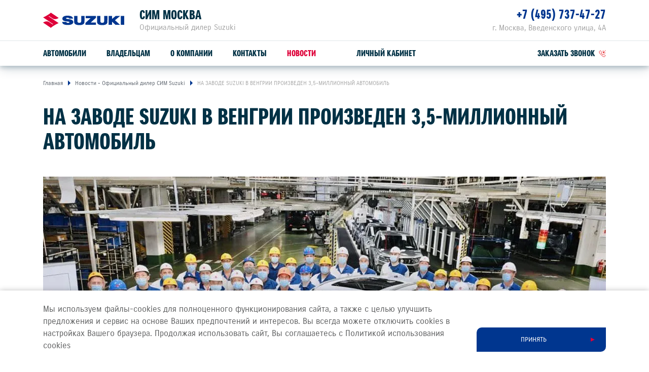

--- FILE ---
content_type: text/html; charset=UTF-8
request_url: https://suzuki-sim.ru/press/news/na-zavode-suzuki-v-vengrii-proizveden-3-5-millionnyj-avtomobil/
body_size: 10452
content:
<!DOCTYPE html>
<html lang="ru">
<head itemscope itemtype="http://schema.org/WPHeader">
    
    
        
    
    

    











<meta charset="UTF-8">
<meta name="viewport" content="width=device-width, initial-scale=1.0">
<title itemprop="headline">СИМ Москва — НА ЗАВОДЕ SUZUKI В ВЕНГРИИ ПРОИЗВЕДЕН 3,5-МИЛЛИОННЫЙ АВТОМОБИЛЬ</title>
<meta name="keywords" content="Suzuki, в России, дилер, сайт, легковые автомобили">
<meta name="description" content="Официальный дилер Suzuki в России. На сайте Вы можете подобрать и купить автомобиль Suzuki">
<meta name="copyright" content="ООО «СУЗУКИ МОТОР РУС»">
<meta property="og:title" content="СИМ Москва — НА ЗАВОДЕ SUZUKI В ВЕНГРИИ ПРОИЗВЕДЕН 3,5-МИЛЛИОННЫЙ АВТОМОБИЛЬ">
<meta property="og:type" content="website">
<meta property="og:image" content="https://cdn.perxis.ru/originals/cfmugu2nifss73dn5v0g/original">
<meta property="og:url" content="https://suzuki-sim.ru/press/news/na-zavode-suzuki-v-vengrii-proizveden-3-5-millionnyj-avtomobil/">
<meta property="og:locale" content="ru_RU">
<meta property="og:description" content="Официальный дилер Suzuki в России. На сайте Вы можете подобрать и купить автомобиль Suzuki">
<meta property="og:site_name" content="СИМ Москва">
<meta property="sitegenerator" content="Perxis">
    
    




<link rel="stylesheet" href="/css/vendor.css?r=1769785338527">
<link rel="stylesheet" href="/css/main-mastersite.css?r=1769785338527">





<link rel="icon" href="/images/favicon.svg" type=image/svg+xml>


<link rel="canonical" href="https://suzuki-sim.ru/press/news/na-zavode-suzuki-v-vengrii-proizveden-3-5-millionnyj-avtomobil/">


    




    
        
    
    


    


<!-- Global site tag (gtag.js) - Google Analytics -->
<script async src="https://www.googletagmanager.com/gtag/js?id=UA-10997039-17"></script>
<script>
window.dataLayer = window.dataLayer || [];
function gtag(){dataLayer.push(arguments);}
gtag('js', new Date());

gtag('config', 'UA-10997039-17');
</script>


<!-- Yandex.Metrika counter -->
<script type="text/javascript" >
(function(m,e,t,r,i,k,a){m[i]=m[i]||function(){(m[i].a=m[i].a||[]).push(arguments)};
m[i].l=1*new Date();k=e.createElement(t),a=e.getElementsByTagName(t)[0],k.async=1,k.src=r,a.parentNode.insertBefore(k,a)})
(window, document, "script", "https://mc.yandex.ru/metrika/tag.js", "ym");

ym(57254002, "init", {
clickmap:true,
trackLinks:true,
accurateTrackBounce:true,
webvisor:true
});

ym(56293603, "init", {
clickmap:true,
trackLinks:true,
accurateTrackBounce:true
});

</script>
<noscript>
<div>
<img src="https://mc.yandex.ru/watch/57254002" style="position:absolute; left:-9999px;" alt="" />
<img src="https://mc.yandex.ru/watch/56293603" style="position:absolute; left:-9999px;" alt="" />
</div>
</noscript>

<!-- /Yandex.Metrika counter --><!-- calltouch -->
<script type="text/javascript">
(function(w,d,n,c){w.CalltouchDataObject=n;w[n]=function(){w[n]["callbacks"].push(arguments)};if(!w[n]["callbacks"]){w[n]["callbacks"]=[]}w[n]["loaded"]=false;if(typeof c!=="object"){c=[c]}w[n]["counters"]=c;for(var i=0;i<c.length;i+=1){p(c[i])}function p(cId){var a=d.getElementsByTagName("script")[0],s=d.createElement("script"),i=function(){a.parentNode.insertBefore(s,a)};s.type="text/javascript";s.async=true;s.src="https://mod.calltouch.ru/init.js?id="+cId;if(w.opera=="[object Opera]"){d.addEventListener("DOMContentLoaded",i,false)}else{i()}}})(window,document,"ct","w0dkkyml");
</script>
<!-- calltouch --><!-- Smartpoint Code Start -->
<script type="text/javascript">
(function(w, p) {
	var a, s;
	(w[p] = w[p] || []).push(
		"uid=132135",
		"site="+encodeURIComponent(window.location.href)
	);
	a = document.createElement('script'); a.type = 'text/javascript'; a.async = true;	a.charset='utf-8';
	a.src = 'https://panel.smartpoint.pro/collectwidgets/?'+window.SMP_params.join('&');
	s = document.getElementsByTagName('script')[0]; s.parentNode.insertBefore(a, s);
})(window, 'SMP_params');
</script>
<!-- Smartpoint Code End --><script src='https://storage.yandexcloud.net/yolker/widget/dist/index.js'></script>



    


    
<script>
  var _mtm = window._mtm = window._mtm || [];
  _mtm.push({'mtm.startTime': (new Date().getTime()), 'event': 'mtm.Start'});
  (function() {
    var d=document, g=d.createElement('script'), s=d.getElementsByTagName('script')[0];
    g.async=true; g.src='https://tag.perx.ru/js/container_KFyv0c9C.js'; s.parentNode.insertBefore(g,s);
  })();
</script>

<script>window.PerxisWidgetForms=window.PerxisWidgetForms?window.PerxisWidgetForms:function(){const i={};function o(o){return void 0===i[o]&&(i[o]={initFormQueue:[],isReady:!1,url:void 0}),i[o]}function t(i){try{i()}catch(i){console.error(i)}}return{loadScript:function(i,e,n){void 0===n&&(n=document.body);const r=o(i);if(void 0===r.url){const o="perxisWidgetFormScriptOnLoad_"+i;window[o]=function(){r.isReady=!0,r.initFormQueue.forEach(t)};const d=document.createElement("script");d.async=!1,d.defer=!0,d.src=e,d.dataset.onload=o,n.appendChild(d)}},initForm:function(i,e){void 0===e&&(e="prod");let n=o(e);n.isReady?t(i):(n.initFormQueue.push(i),_mtm.push({event:"widget-forms-load-script-"+e}))}}}();</script>





</head>
<body data-layout="" itemscope itemtype="https://schema.org/WebPage">
    
        
    
    <div class="d-none" itemscope itemtype="https://schema.org/Organization">
        <meta itemprop="name" content="ООО «СУЗУКИ МОТОР РУС»">
        <link itemprop="url" href="https://suzuki-motor.ru">
        <a href="mailto:sz@suzuki-motor.ru" itemprop="email">SZ@SUZUKI-MOTOR.RU</a>
    </div>
    


    






    <header class="header">
    <div class="container">
        <div class="header-wrap">
            <div class="header__logo"><a class="header__logo-link" href="/"><img src="/images/logo.svg" alt="SUZUKI"></a></div>
            <div class="header__dealer">
                <div class="header__dealer-wrap">
                    <div class="header__dealer-info">
                        <div class="header__dealer-name">СИМ Москва</div>
                        <div class="header__dealer-desc">Официальный дилер Suzuki</div>
                    </div>
                    <button id="js-header-contact-button" class="header__contact-button"><svg class="header__contact-button-icon"><use xmlns:xlink="http://www.w3.org/1999/xlink" xlink:href="/images/icons/sprite.svg#icon-phone"></use></svg></button>
                </div>
                <div id="js-header-contacts" class="header__dealer-contacts">
                    <div class="container">
                        <div class="row justify-content-md-end"><div class="col-md header__dealer-item header__dealer-item_two">
                                <div class="header__dealer-address">г. Москва, Введенского улица, 4А</div>
                                <div class="header__dealer-phone"><a href="tel:&#43;74957374727">&#43;7 (495) 737-47-27</a></div>
                            </div></div>
                    </div>
                </div>						
            </div>
            <button class="js-menu-dropdown-back header__back"></button>
            <button type="button" id="js-header-burger" class="header__burger" title="Меню"></button>
            </div>
        </div>
        <div class="menu-wrap">
            <div class="container">
                        <nav id="js-menu" class="menu">
            <ul class="menu__list">
                <li class="js-menu-item menu__item">
                    <a href="/auto/" class="menu__link menu__link_submenu js-menu-link-submenu">Автомобили</a>
                    <div class="js-menu-dropdown menu-dropdown">
                        <div class="menu-models">
                            <div class="js-menu-models-info menu-models__model menu-models__model_active">
                                <div class="container d-md-flex">
                                    <div class="menu-models__model-info">
                                        <div class="menu-models__model-title">
                                            <a href="/auto/new-vitara/" >SUZUKI VITARA</a>
                                        </div>
                                        <div class="menu-models__price-block">
                                            <div class="menu-models__model-price">
                                                <div class="menu-models__model-label">расход от</div>
                                                4,9 л/100 км
                                            </div>
                                            <div class="menu-models__model-price">
                                                <div class="menu-models__model-label">привод</div>
                                                2WD, ALLGRIP SELECT 4WD
                                            </div>
                                        </div>
                                    </div>
                                    <div class="menu-models__img">
                                        
     
        
        
        
        
         

            
            <picture  itemscope itemtype="https://schema.org/ImageObject"><source
                              type="image/avif"
                              srcset="https://cdn.perxis.ru/originals/cf79i32nifss73arv3u0/original?width=1110&fit=cover&fmt=avif"
                            >
                            <source
                              type="image/webp"
                              srcset="https://cdn.perxis.ru/originals/cf79i32nifss73arv3u0/original?width=1110&fit=cover&fmt=webp"
                            >
                            <source
                              srcset="https://cdn.perxis.ru/originals/cf79i32nifss73arv3u0/original?width=1110&fit=cover"
                            >
              <img
                src="https://cdn.perxis.ru/originals/cf79i32nifss73arv3u0/original"
                alt="VITARA"
                data-object-fit=" "
                itemprop="contentUrl"
                 loading="lazy"
                fetchpriority="auto"
              >
            </picture>

                                    </div>  
                                </div>
                            </div>
                            <div class="js-menu-models-info menu-models__model">
                                <div class="container d-md-flex">
                                    <div class="menu-models__model-info">
                                        <div class="menu-models__model-title">
                                            <a href="/auto/jimny/" >SUZUKI JIMNY</a>
                                        </div>
                                        <div class="menu-models__price-block">
                                            <div class="menu-models__model-price">
                                                <div class="menu-models__model-label">мощность</div>
                                                102 л.с.
                                            </div>
                                            <div class="menu-models__model-price">
                                                <div class="menu-models__model-label">привод</div>
                                                ALLGRIP PRO 4WD
                                            </div>
                                        </div>
                                    </div>
                                    <div class="menu-models__img">
                                        
     
        
        
        
        
         

            
            <picture  itemscope itemtype="https://schema.org/ImageObject"><source
                              type="image/avif"
                              srcset="https://cdn.perxis.ru/originals/cf79itanifss73arv410/original?width=1110&fit=cover&fmt=avif"
                            >
                            <source
                              type="image/webp"
                              srcset="https://cdn.perxis.ru/originals/cf79itanifss73arv410/original?width=1110&fit=cover&fmt=webp"
                            >
                            <source
                              srcset="https://cdn.perxis.ru/originals/cf79itanifss73arv410/original?width=1110&fit=cover"
                            >
              <img
                src="https://cdn.perxis.ru/originals/cf79itanifss73arv410/original"
                alt="JIMNY"
                data-object-fit=" "
                itemprop="contentUrl"
                 loading="lazy"
                fetchpriority="auto"
              >
            </picture>

                                    </div>  
                                </div>
                            </div>
                            <div class="container">
                                <ul class="row menu-models__list">
                                    
                                    <li class="menu-models__item">
                                        <a href="/auto/new-vitara/" class="js-menu-models-link menu-models__item-link menu-models__item-link_active">
                                            <div class="menu-models__item-img">
                                            
     
        
        
        
        
         

            
            <picture  itemscope itemtype="https://schema.org/ImageObject"><source
                              type="image/avif"
                              srcset="https://cdn.perxis.ru/originals/cf79i32nifss73arv3tg/original?width=440&fit=cover&fmt=avif"
                            >
                            <source
                              type="image/webp"
                              srcset="https://cdn.perxis.ru/originals/cf79i32nifss73arv3tg/original?width=440&fit=cover&fmt=webp"
                            >
                            <source
                              srcset="https://cdn.perxis.ru/originals/cf79i32nifss73arv3tg/original?width=440&fit=cover"
                            >
              <img
                src="https://cdn.perxis.ru/originals/cf79i32nifss73arv3tg/original"
                alt="VITARA"
                data-object-fit=" "
                itemprop="contentUrl"
                 loading="lazy"
                fetchpriority="auto"
              >
            </picture>

                                            </div>
                                            <div class="menu-models__item-text">
                                                <div class="menu-models__item-title">VITARA</div>
                                            
                                            </div>
                                        </a>
                                    </li>
                                    
                                    <li class="menu-models__item">
                                        <a href="/auto/jimny/" class="js-menu-models-link menu-models__item-link">
                                            <div class="menu-models__item-img">
                                            
     
        
        
        
        
         

            
            <picture  itemscope itemtype="https://schema.org/ImageObject"><source
                              type="image/avif"
                              srcset="https://cdn.perxis.ru/originals/cf79itanifss73arv40g/original?width=440&fit=cover&fmt=avif"
                            >
                            <source
                              type="image/webp"
                              srcset="https://cdn.perxis.ru/originals/cf79itanifss73arv40g/original?width=440&fit=cover&fmt=webp"
                            >
                            <source
                              srcset="https://cdn.perxis.ru/originals/cf79itanifss73arv40g/original?width=440&fit=cover"
                            >
              <img
                src="https://cdn.perxis.ru/originals/cf79itanifss73arv40g/original"
                alt="JIMNY"
                data-object-fit=" "
                itemprop="contentUrl"
                 loading="lazy"
                fetchpriority="auto"
              >
            </picture>

                                            </div>
                                            <div class="menu-models__item-text">
                                                <div class="menu-models__item-title">JIMNY</div>
                                            
                                            </div>
                                        </a>
                                    </li>
                                </ul>
                            </div>
                        </div>
                    </div>
                </li>
                <li class="js-menu-item menu__item">
                    <a href="/support/" class="menu__link menu__link_submenu js-menu-link-submenu">Владельцам</a>
                    <div class="js-menu-dropdown menu-dropdown">
                        <div class="menu-lev2">
                            <div class="container">
                                <div class="row">
                                    <div class="offset-sm-2 col-sm-8 offset-md-0 col-md-4">
                                            <a href="/support/service-repair/" class="menu-lev2__title">Обслуживание и ремонт</a>
                                        
                                        <ul class="menu-lev2__list">
                                            <li class="menu-lev2__item">
                                                <a href="/suzuki/loyalty/" class="menu-lev2__link">Программа лояльности</a>
                                            </li>
                                            <li class="menu-lev2__item">
                                                <a href="/support/service-repair/service/" class="menu-lev2__link">Сервисное обслуживание</a>
                                            </li>
                                            <li class="menu-lev2__item">
                                                <a href="/support/service-repair/warranty-and-post-warranty-service/" class="menu-lev2__link">Гарантийное обслуживание</a>
                                            </li>
                                            <li class="menu-lev2__item">
                                                <a href="/support/service-repair/assistance/" class="menu-lev2__link">Suzuki Assistance</a>
                                            </li>
                                            <li class="menu-lev2__item">
                                                <a href="/support/service-repair/bonusnaya-programma/" class="menu-lev2__link">Бонусная программа</a>
                                            </li>
                                        </ul>
                                    </div>
                                    <div class="offset-sm-2 col-sm-8 offset-md-0 col-md-4">
                                            <a href="/support/spare-parts-accessories/" class="menu-lev2__title">Запчасти и аксессуары</a>
                                        
                                        <ul class="menu-lev2__list">
                                            <li class="menu-lev2__item">
                                                <a href="/support/spare-parts-accessories/spare-parts/" class="menu-lev2__link">Оригинальные запчасти</a>
                                            </li>
                                            <li class="menu-lev2__item">
                                                <a href="https://suzutec.ru/" class="menu-lev2__link">Продукция SUZUTEC</a>
                                            </li>
                                            <li class="menu-lev2__item">
                                                <a href="/support/spare-parts-accessories/current/" class="menu-lev2__link">Кузовные запчасти и ремонт</a>
                                            </li>
                                            <li class="menu-lev2__item">
                                                <a href="/support/spare-parts-accessories/get-price/" class="menu-lev2__link">Узнать стоимость детали</a>
                                            </li>
                                            <li class="menu-lev2__item">
                                                <a href="/support/spare-parts-accessories/zapchasti-suzuki/" class="menu-lev2__link">ЗАПЧАСТИ SUZUKI</a>
                                            </li>
                                            <li class="menu-lev2__item">
                                                <a href="/support/spare-parts-accessories/servis-komplekty-suzuki/" class="menu-lev2__link">СЕРВИС - КОМПЛЕКТЫ SUZUKI</a>
                                            </li>
                                        </ul>
                                    </div>
                                    <div class="offset-sm-2 col-sm-8 offset-md-0 col-md-4">
                                            <a href="/support/specpredlozheniya/" class="menu-lev2__title">Спецпредложения</a>
                                        
                                        <ul class="menu-lev2__list">
                                            <li class="menu-lev2__item">
                                                <a href="/support/specpredlozheniya/service-actions/" class="menu-lev2__link">Сервисные акции</a>
                                            </li>
                                            <li class="menu-lev2__item">
                                                <a href="/support/specpredlozheniya/service-actions/to-bystro/" class="menu-lev2__link">ТО-БЫСТРО</a>
                                            </li>
                                            <li class="menu-lev2__item">
                                                <a href="/support/specpredlozheniya/service-actions/specusloviya-dlya-postgarantijnyh-suzuki/" class="menu-lev2__link">СПЕЦУСЛОВИЯ ДЛЯ ПОСТГАРАНТИЙНЫХ SUZUKI!</a>
                                            </li>
                                            <li class="menu-lev2__item">
                                                <a href="/support/service-repair/advantages/" class="menu-lev2__link">Suzuki Привилегия 3&#43;</a>
                                            </li>
                                            <li class="menu-lev2__item">
                                                <a href="/support/specpredlozheniya/service-actions/davajte-znakomitsya/" class="menu-lev2__link">ДАВАЙТЕ ЗНАКОМИТЬСЯ!</a>
                                            </li>
                                        </ul>
                                    </div>
                                </div>
                                <div class="menu-lev2__buttons">
                                    <a href="/support/service-repair/zapis-na-to/" class="menu-lev2__buttons-item">Запись на ТО</a>
                                    <a href="/support/service-repair/prices/" class="menu-lev2__buttons-item">Рассчитать ТО</a>
                                    <a href="/support/service-repair/campaigns/" class="menu-lev2__buttons-item">Сервисные кампании</a>
                                </div>
                            </div>
                        </div>
                    </div>
                </li>
                <li class="js-menu-item menu__item">
                    <a href="/about/o-kompanii/" class="menu__link">О компании</a>
                </li>
                <li class="js-menu-item menu__item">
                    <a href="/about/contacts/" class="menu__link">Контакты</a>
                </li>
                <li class="js-menu-item menu__item">
                    <a href="/press/news/" class="menu__link menu__link_current">Новости</a>
                </li>
                <li class="js-menu-item menu__item">
                    <a href="" class="menu__link menu__link_submenu js-menu-link-submenu"></a>
                    <div class="js-menu-dropdown menu-dropdown">
                        <div class="menu-lev2">
                            <div class="container">
                                <div class="row">
                                    <div class="offset-sm-2 col-sm-8 offset-md-0 col-md-4">
                                            <a href="/buy/new-auto/" class="menu-lev2__title">Новые автомобили</a>
                                        
                                        <ul class="menu-lev2__list">
                                            <li class="menu-lev2__item">
                                                <a href="/buy/new-auto/avtomobili-v-nalichii/" class="menu-lev2__link">Автомобили в наличии</a>
                                            </li>
                                            <li class="menu-lev2__item">
                                                <a href="/suzuki/loyalty/" class="menu-lev2__link">Программа лояльности</a>
                                            </li>
                                            <li class="menu-lev2__item">
                                                <a href="/buy/new-auto/suzuki-insurance/" class="menu-lev2__link">Страхование</a>
                                            </li>
                                            <li class="menu-lev2__item">
                                                <a href="/buy/new-auto/programma-privilegij-gk-sim/" class="menu-lev2__link">ПРОГРАММА ПРИВИЛЕГИЙ ГК &#34;СИМ&#34;</a>
                                            </li>
                                        </ul>
                                    </div>
                                </div>
                                <div class="menu-lev2__buttons">
                                </div>
                            </div>
                        </div>
                    </div>
                </li>
                <li class="menu__item menu__item_personal-cabinet">
                    <a class="menu__link" href="/lichnyj-kabinet/" target="_blank">
                        Личный кабинет
                    </a>
                </li>
                <li class="menu__item header-links">
                    <a class="js-formpopup-link header-links__item header-links__item-callback" href="#" onclick="window.formFeedback.open(); return false;"><span>заказать звонок</span><svg class="svg-icon header-links__icon" width="14" height="14"><use xlink:href="/images/icons/sprite.svg#icon-callback"></use></svg></a>
                </li>
            </ul>
        </nav>
            </div>
        </div>
    </div>
</header>
    <main class="main main-">
    
	            <div class="breadcrumbs">
                <div class="container">
                    <ul itemscope itemtype="https://schema.org/BreadcrumbList">
                        <li itemprop="itemListElement" itemscope itemtype="https://schema.org/ListItem">
                            <a href="https://suzuki-sim.ru/" title="Главная" itemprop="item">                    
                                <span itemprop="name">Главная</span>
                                <meta itemprop="position" content="1">
                            </a>
                        </li>   
                        <li itemprop="itemListElement" itemscope itemtype="https://schema.org/ListItem">                    
                            <a href="/press/news/" title="Новости - Официальный дилер СИМ Suzuki" itemprop="item" rel="nofollow">
                                <span itemprop="name">Новости - Официальный дилер СИМ Suzuki</span>
                                <meta itemprop="position" content="2">
                            </a>
                        </li>
                        
                        <li itemprop="itemListElement" itemscope itemtype="https://schema.org/ListItem">                    
                            <a href="https://suzuki-sim.ru/press/news/na-zavode-suzuki-v-vengrii-proizveden-3-5-millionnyj-avtomobil/" title="НА ЗАВОДЕ SUZUKI В ВЕНГРИИ ПРОИЗВЕДЕН 3,5-МИЛЛИОННЫЙ АВТОМОБИЛЬ" itemprop="item" rel="nofollow">
                                <span itemprop="name">НА ЗАВОДЕ SUZUKI В ВЕНГРИИ ПРОИЗВЕДЕН 3,5-МИЛЛИОННЫЙ АВТОМОБИЛЬ</span>
                                <meta itemprop="position" content="3">
                            </a>
                        </li>
                    </ul>
                </div>
            </div>
	
        

    

    
    

    
<a id="cfmuh12nifss738tdda0" class="block-ancor"></a>

<div class="web_block_header">
        <div class="container">
            <h1 class="web_block_header__title">НА ЗАВОДЕ SUZUKI В ВЕНГРИИ ПРОИЗВЕДЕН 3,5-МИЛЛИОННЫЙ АВТОМОБИЛЬ</h1>
        </div>
</div>

        

    

    
    

    
<a id="cfmuh52nifss738tddbg" class="block-ancor"></a>

<div class="web_block_gallery">
        
        <div class="container">
            <div class="web_block_gallery__single-img ">
                    
     
        
        
        
        
         

            
            <picture  itemscope itemtype="https://schema.org/ImageObject"><source
                              type="image/avif"
                              srcset="https://cdn.perxis.ru/originals/cfmuh72nifss73dn5v1g/original?width=2220&fit=cover&fmt=avif" media="(min-width: 992px)"
                            >
                            <source
                              type="image/webp"
                              srcset="https://cdn.perxis.ru/originals/cfmuh72nifss73dn5v1g/original?width=2220&fit=cover&fmt=webp" media="(min-width: 992px)"
                            >
                            <source
                              srcset="https://cdn.perxis.ru/originals/cfmuh72nifss73dn5v1g/original?width=2220&fit=cover" media="(min-width: 992px)"
                            ><source
                              type="image/avif"
                              srcset="https://cdn.perxis.ru/originals/cfmuh72nifss73dn5v1g/original?width=1380&fit=cover&fmt=avif" media="(min-width: 450px)"
                            >
                            <source
                              type="image/webp"
                              srcset="https://cdn.perxis.ru/originals/cfmuh72nifss73dn5v1g/original?width=1380&fit=cover&fmt=webp" media="(min-width: 450px)"
                            >
                            <source
                              srcset="https://cdn.perxis.ru/originals/cfmuh72nifss73dn5v1g/original?width=1380&fit=cover" media="(min-width: 450px)"
                            ><source
                              type="image/avif"
                              srcset="https://cdn.perxis.ru/originals/cfmuh72nifss73dn5v1g/original?width=840&fit=cover&fmt=avif"
                            >
                            <source
                              type="image/webp"
                              srcset="https://cdn.perxis.ru/originals/cfmuh72nifss73dn5v1g/original?width=840&fit=cover&fmt=webp"
                            >
                            <source
                              srcset="https://cdn.perxis.ru/originals/cfmuh72nifss73dn5v1g/original?width=840&fit=cover"
                            >
              <img
                src="https://cdn.perxis.ru/originals/cfmuh72nifss73dn5v1g/original"
                alt=""
                data-object-fit=" "
                itemprop="contentUrl"
                 loading="lazy"
                fetchpriority="auto"
              >
            </picture>

            </div>
        </div>
</div>

        

    

    
    

    
<a id="cfmuh8anifss738tdde0" class="block-ancor"></a>

<div class="web_block_text">
        <div class="container">
        <div class="row">
            <div class="col-12 text-content web_block_text__content">
            <p><strong>С конвейера завода Magyar</strong> <strong>Suzuki (Эстергом, Венгрия) сошел 3,5-миллионный автомобиль.</strong></p>
<p>Венгерский завод Magyar Suzuki, основанный в 1991 году, является европейским подразделением Suzuki Motor Corporation. С момента запуска конвейера на предприятии произведено 3 500 000 автомобилей, которые были экспортированы в 123 страны мира, в том числе и в Россию.</p>
<p>Юбилейной 3,5-миллионной произведенной моделью стала гибридная версия популярного во всем мире кроссовера Suzuki Vitara.</p>
<p>В настоящий момент на заводе Magyar Suzuki производится 2 модели – Suzuki S-Cross и Suzuki Vitara, а также гибридные версии этих автомобилей, ориентированные на страны Европейского союза.</p>
<p>«Завод в Венгрии является третьим по величине предприятием Suzuki в мире и это одно из самых технологичных и безопасных производств в мире, где все рабочие процессы соответствуют высоким японским стандартам. Поздравляем наших венгерских коллег с этим знаменательным событием. Мы рады, что Suzuki Vitara и Suzuki SX4, продаваемые в России, собираются именно на заводе Suzuki в городе Эстергом» - отмечает г-н Такахаси Юта, генеральный директор ООО «СУЗУКИ МОТОР РУС».</p>

            </div>
        </div>
    </div>
</div>

        

    

    
    

    
<a id="cfmuhdanifss738tddfg" class="block-ancor"></a>

<div class="web_block_gallery">
        
        <div class="container">
            <div class="web_block_gallery__single-img ">
                    
     
        
        
        
        
         

            
            <picture  itemscope itemtype="https://schema.org/ImageObject"><source
                              type="image/avif"
                              srcset="https://cdn.perxis.ru/originals/cfmuhfanifss73dn5v2g/original?width=2220&fit=cover&fmt=avif" media="(min-width: 992px)"
                            >
                            <source
                              type="image/webp"
                              srcset="https://cdn.perxis.ru/originals/cfmuhfanifss73dn5v2g/original?width=2220&fit=cover&fmt=webp" media="(min-width: 992px)"
                            >
                            <source
                              srcset="https://cdn.perxis.ru/originals/cfmuhfanifss73dn5v2g/original?width=2220&fit=cover" media="(min-width: 992px)"
                            ><source
                              type="image/avif"
                              srcset="https://cdn.perxis.ru/originals/cfmuhfanifss73dn5v2g/original?width=1380&fit=cover&fmt=avif" media="(min-width: 450px)"
                            >
                            <source
                              type="image/webp"
                              srcset="https://cdn.perxis.ru/originals/cfmuhfanifss73dn5v2g/original?width=1380&fit=cover&fmt=webp" media="(min-width: 450px)"
                            >
                            <source
                              srcset="https://cdn.perxis.ru/originals/cfmuhfanifss73dn5v2g/original?width=1380&fit=cover" media="(min-width: 450px)"
                            ><source
                              type="image/avif"
                              srcset="https://cdn.perxis.ru/originals/cfmuhfanifss73dn5v2g/original?width=840&fit=cover&fmt=avif"
                            >
                            <source
                              type="image/webp"
                              srcset="https://cdn.perxis.ru/originals/cfmuhfanifss73dn5v2g/original?width=840&fit=cover&fmt=webp"
                            >
                            <source
                              srcset="https://cdn.perxis.ru/originals/cfmuhfanifss73dn5v2g/original?width=840&fit=cover"
                            >
              <img
                src="https://cdn.perxis.ru/originals/cfmuhfanifss73dn5v2g/original"
                alt=""
                data-object-fit=" "
                itemprop="contentUrl"
                 loading="lazy"
                fetchpriority="auto"
              >
            </picture>

            </div>
        </div>
</div>

        

    

    
    

    
<a id="cfmuhianifss738tddi0" class="block-ancor"></a>

<div class="web_block_text">
        <div class="container">
        <div class="row">
            <div class="col-12 text-content web_block_text__content">
            <p>Европейский центр производства автомобилей Suzuki начал свою работу в 1991 году. Завод Magyar Suzuki расположился недалеко от столицы Венгрии в городе Эстергом. После подтверждения правительством Венгрии уровня локализации производства более 60%, что позволило избежать таможенных вычетов, годовой объем выпускаемой продукции увеличился с 50 000 до 300 000 автомобилей (максимальная расчетная мощность Magyar Suzuki).</p>
<p>В разное время на венгерском заводе Suzuki производились такие модели, как Swift, Wagon R +, Ignis, SX4, Splash. Сейчас на Magyar Suzuki выпускаются хорошо известные в России Suzuki S-Cross (SX4) и Vitara.</p>
<p>В декабре 2019 года на заводе Magyar Suzuki был налажен выпуск гибридных версий Vitara и S-Cross с уникальной системой Smart Hybrid Vehicle by Suzuki, которая состоит из литий-ионной батареи, работающей при напряжении 48В, встроенного стартер-генератора и преобразователя постоянного тока.</p>

            </div>
        </div>
    </div>
</div>

        

    

    
    

    
<a id="cfmuhmqnifss738tddjg" class="block-ancor"></a>

<div class="web_block_gallery">
        
        <div class="container">
            <div class="web_block_gallery__single-img ">
                    
     
        
        
        
        
         

            
            <picture  itemscope itemtype="https://schema.org/ImageObject"><source
                              type="image/avif"
                              srcset="https://cdn.perxis.ru/originals/cfmuhoanifss73dn5v3g/original?width=2220&fit=cover&fmt=avif" media="(min-width: 992px)"
                            >
                            <source
                              type="image/webp"
                              srcset="https://cdn.perxis.ru/originals/cfmuhoanifss73dn5v3g/original?width=2220&fit=cover&fmt=webp" media="(min-width: 992px)"
                            >
                            <source
                              srcset="https://cdn.perxis.ru/originals/cfmuhoanifss73dn5v3g/original?width=2220&fit=cover" media="(min-width: 992px)"
                            ><source
                              type="image/avif"
                              srcset="https://cdn.perxis.ru/originals/cfmuhoanifss73dn5v3g/original?width=1380&fit=cover&fmt=avif" media="(min-width: 450px)"
                            >
                            <source
                              type="image/webp"
                              srcset="https://cdn.perxis.ru/originals/cfmuhoanifss73dn5v3g/original?width=1380&fit=cover&fmt=webp" media="(min-width: 450px)"
                            >
                            <source
                              srcset="https://cdn.perxis.ru/originals/cfmuhoanifss73dn5v3g/original?width=1380&fit=cover" media="(min-width: 450px)"
                            ><source
                              type="image/avif"
                              srcset="https://cdn.perxis.ru/originals/cfmuhoanifss73dn5v3g/original?width=840&fit=cover&fmt=avif"
                            >
                            <source
                              type="image/webp"
                              srcset="https://cdn.perxis.ru/originals/cfmuhoanifss73dn5v3g/original?width=840&fit=cover&fmt=webp"
                            >
                            <source
                              srcset="https://cdn.perxis.ru/originals/cfmuhoanifss73dn5v3g/original?width=840&fit=cover"
                            >
              <img
                src="https://cdn.perxis.ru/originals/cfmuhoanifss73dn5v3g/original"
                alt=""
                data-object-fit=" "
                itemprop="contentUrl"
                 loading="lazy"
                fetchpriority="auto"
              >
            </picture>

            </div>
        </div>
</div>

	<div class="latest-news js-latest-news">
	<div class="container">
		<div class="latest-news__slider js-latest-news-slider swiper-container">
			<div class="latest-news__block-title">ДРУГИЕ НОВОСТИ</div>
			<div class="swiper-wrapper">
				
				<div class="swiper-slide latest-news__item">
					<a class="col-md latest-news__link" href="/press/news/u-suzuki-nagrada-impactful-gccs-of-india/">
						<div class="latest-news__img responsive-media">
								
     
        
        
        
        
         

            
            <picture  itemscope itemtype="https://schema.org/ImageObject"><source
                              type="image/avif"
                              srcset="https://cdn.perxis.ru/originals/d5u54m0beucc73e03660/original?width=740&fit=cover&fmt=avif" media="(min-width: 1200px)"
                            >
                            <source
                              type="image/webp"
                              srcset="https://cdn.perxis.ru/originals/d5u54m0beucc73e03660/original?width=740&fit=cover&fmt=webp" media="(min-width: 1200px)"
                            >
                            <source
                              srcset="https://cdn.perxis.ru/originals/d5u54m0beucc73e03660/original?width=740&fit=cover" media="(min-width: 1200px)"
                            ><source
                              type="image/avif"
                              srcset="https://cdn.perxis.ru/originals/d5u54m0beucc73e03660/original?width=620&fit=cover&fmt=avif"
                            >
                            <source
                              type="image/webp"
                              srcset="https://cdn.perxis.ru/originals/d5u54m0beucc73e03660/original?width=620&fit=cover&fmt=webp"
                            >
                            <source
                              srcset="https://cdn.perxis.ru/originals/d5u54m0beucc73e03660/original?width=620&fit=cover"
                            >
              <img
                src="https://cdn.perxis.ru/originals/d5u54m0beucc73e03660/original"
                alt="У SUZUKI НАГРАДА “IMPACTFUL GCCs OF INDIA”"
                data-object-fit="cover"
                itemprop="contentUrl"
                 loading="lazy"
                fetchpriority="auto"
              >
            </picture>

						</div>
						<div class="latest-news__info">
							<div class="latest-news__date">30 января</div>
							<div class="latest-news__year"> 2026</div>
							<div class="latest-news__title">У SUZUKI НАГРАДА “IMPACTFUL GCCs OF INDIA”</div>
						</div>
					</a>
				</div>
				
				<div class="swiper-slide latest-news__item">
					<a class="col-md latest-news__link" href="/press/news/10-mln-mototsiklov-suzuki-v-indii/">
						<div class="latest-news__img responsive-media">
								
     
        
        
        
        
         

            
            <picture  itemscope itemtype="https://schema.org/ImageObject"><source
                              type="image/avif"
                              srcset="https://cdn.perxis.ru/originals/d5thch0beucc73e02tv0/original?width=740&fit=cover&fmt=avif" media="(min-width: 1200px)"
                            >
                            <source
                              type="image/webp"
                              srcset="https://cdn.perxis.ru/originals/d5thch0beucc73e02tv0/original?width=740&fit=cover&fmt=webp" media="(min-width: 1200px)"
                            >
                            <source
                              srcset="https://cdn.perxis.ru/originals/d5thch0beucc73e02tv0/original?width=740&fit=cover" media="(min-width: 1200px)"
                            ><source
                              type="image/avif"
                              srcset="https://cdn.perxis.ru/originals/d5thch0beucc73e02tv0/original?width=620&fit=cover&fmt=avif"
                            >
                            <source
                              type="image/webp"
                              srcset="https://cdn.perxis.ru/originals/d5thch0beucc73e02tv0/original?width=620&fit=cover&fmt=webp"
                            >
                            <source
                              srcset="https://cdn.perxis.ru/originals/d5thch0beucc73e02tv0/original?width=620&fit=cover"
                            >
              <img
                src="https://cdn.perxis.ru/originals/d5thch0beucc73e02tv0/original"
                alt="10 МЛН МОТОЦИКЛОВ SUZUKI В ИНДИИ"
                data-object-fit="cover"
                itemprop="contentUrl"
                 loading="lazy"
                fetchpriority="auto"
              >
            </picture>

						</div>
						<div class="latest-news__info">
							<div class="latest-news__date">29 января</div>
							<div class="latest-news__year"> 2026</div>
							<div class="latest-news__title">10 МЛН МОТОЦИКЛОВ SUZUKI В ИНДИИ</div>
						</div>
					</a>
				</div>
				
				<div class="swiper-slide latest-news__item">
					<a class="col-md latest-news__link" href="/press/news/suzuki-victoris-avtomobil-goda-2026-v-indii/">
						<div class="latest-news__img responsive-media">
								
     
        
        
        
        
         

            
            <picture  itemscope itemtype="https://schema.org/ImageObject"><source
                              type="image/avif"
                              srcset="https://cdn.perxis.ru/originals/d5p297gbeucc73dvvtc0/original?width=740&fit=cover&fmt=avif" media="(min-width: 1200px)"
                            >
                            <source
                              type="image/webp"
                              srcset="https://cdn.perxis.ru/originals/d5p297gbeucc73dvvtc0/original?width=740&fit=cover&fmt=webp" media="(min-width: 1200px)"
                            >
                            <source
                              srcset="https://cdn.perxis.ru/originals/d5p297gbeucc73dvvtc0/original?width=740&fit=cover" media="(min-width: 1200px)"
                            ><source
                              type="image/avif"
                              srcset="https://cdn.perxis.ru/originals/d5p297gbeucc73dvvtc0/original?width=620&fit=cover&fmt=avif"
                            >
                            <source
                              type="image/webp"
                              srcset="https://cdn.perxis.ru/originals/d5p297gbeucc73dvvtc0/original?width=620&fit=cover&fmt=webp"
                            >
                            <source
                              srcset="https://cdn.perxis.ru/originals/d5p297gbeucc73dvvtc0/original?width=620&fit=cover"
                            >
              <img
                src="https://cdn.perxis.ru/originals/d5p297gbeucc73dvvtc0/original"
                alt="SUZUKI VICTORIS - «АВТОМОБИЛЬ ГОДА 2026» В ИНДИИ"
                data-object-fit="cover"
                itemprop="contentUrl"
                 loading="lazy"
                fetchpriority="auto"
              >
            </picture>

						</div>
						<div class="latest-news__info">
							<div class="latest-news__date">22 января</div>
							<div class="latest-news__year"> 2026</div>
							<div class="latest-news__title">SUZUKI VICTORIS - «АВТОМОБИЛЬ ГОДА 2026» В ИНДИИ</div>
						</div>
					</a>
				</div>
				
				<div class="swiper-slide latest-news__item">
					<a class="col-md latest-news__link" href="/press/news/suzuki-postroit-novyi-zavod-v-indii/">
						<div class="latest-news__img responsive-media">
								
     
        
        
        
        
         

            
            <picture  itemscope itemtype="https://schema.org/ImageObject"><source
                              type="image/avif"
                              srcset="https://cdn.perxis.ru/originals/d5o8ea0beucc73dvvigg/original?width=740&fit=cover&fmt=avif" media="(min-width: 1200px)"
                            >
                            <source
                              type="image/webp"
                              srcset="https://cdn.perxis.ru/originals/d5o8ea0beucc73dvvigg/original?width=740&fit=cover&fmt=webp" media="(min-width: 1200px)"
                            >
                            <source
                              srcset="https://cdn.perxis.ru/originals/d5o8ea0beucc73dvvigg/original?width=740&fit=cover" media="(min-width: 1200px)"
                            ><source
                              type="image/avif"
                              srcset="https://cdn.perxis.ru/originals/d5o8ea0beucc73dvvigg/original?width=620&fit=cover&fmt=avif"
                            >
                            <source
                              type="image/webp"
                              srcset="https://cdn.perxis.ru/originals/d5o8ea0beucc73dvvigg/original?width=620&fit=cover&fmt=webp"
                            >
                            <source
                              srcset="https://cdn.perxis.ru/originals/d5o8ea0beucc73dvvigg/original?width=620&fit=cover"
                            >
              <img
                src="https://cdn.perxis.ru/originals/d5o8ea0beucc73dvvigg/original"
                alt="SUZUKI ПОСТРОИТ НОВЫЙ ЗАВОД В ИНДИИ"
                data-object-fit="cover"
                itemprop="contentUrl"
                 loading="lazy"
                fetchpriority="auto"
              >
            </picture>

						</div>
						<div class="latest-news__info">
							<div class="latest-news__date">21 января</div>
							<div class="latest-news__year"> 2026</div>
							<div class="latest-news__title">SUZUKI ПОСТРОИТ НОВЫЙ ЗАВОД В ИНДИИ</div>
						</div>
					</a>
				</div>
				
				<div class="swiper-slide latest-news__item">
					<a class="col-md latest-news__link" href="/press/news/novinki-suzuki-na-tokiiskom-avtosalone-2026/">
						<div class="latest-news__img responsive-media">
								
     
        
        
        
        
         

            
            <picture  itemscope itemtype="https://schema.org/ImageObject"><source
                              type="image/avif"
                              srcset="https://cdn.perxis.ru/originals/d5iej4obeucc73dvtue0/original?width=740&fit=cover&fmt=avif" media="(min-width: 1200px)"
                            >
                            <source
                              type="image/webp"
                              srcset="https://cdn.perxis.ru/originals/d5iej4obeucc73dvtue0/original?width=740&fit=cover&fmt=webp" media="(min-width: 1200px)"
                            >
                            <source
                              srcset="https://cdn.perxis.ru/originals/d5iej4obeucc73dvtue0/original?width=740&fit=cover" media="(min-width: 1200px)"
                            ><source
                              type="image/avif"
                              srcset="https://cdn.perxis.ru/originals/d5iej4obeucc73dvtue0/original?width=620&fit=cover&fmt=avif"
                            >
                            <source
                              type="image/webp"
                              srcset="https://cdn.perxis.ru/originals/d5iej4obeucc73dvtue0/original?width=620&fit=cover&fmt=webp"
                            >
                            <source
                              srcset="https://cdn.perxis.ru/originals/d5iej4obeucc73dvtue0/original?width=620&fit=cover"
                            >
              <img
                src="https://cdn.perxis.ru/originals/d5iej4obeucc73dvtue0/original"
                alt="НОВИНКИ SUZUKI НА ТОКИЙСКОМ АВТОСАЛОНЕ 2026"
                data-object-fit="cover"
                itemprop="contentUrl"
                 loading="lazy"
                fetchpriority="auto"
              >
            </picture>

						</div>
						<div class="latest-news__info">
							<div class="latest-news__date">12 января</div>
							<div class="latest-news__year"> 2026</div>
							<div class="latest-news__title">НОВИНКИ SUZUKI НА ТОКИЙСКОМ АВТОСАЛОНЕ 2026</div>
						</div>
					</a>
				</div>
				
				<div class="swiper-slide latest-news__item">
					<a class="col-md latest-news__link" href="/press/news/ollo-factory-na-zavodakh-suzuki/">
						<div class="latest-news__img responsive-media">
								
     
        
        
        
        
         

            
            <picture  itemscope itemtype="https://schema.org/ImageObject"><source
                              type="image/avif"
                              srcset="https://cdn.perxis.ru/originals/d59q31gbeucc73dvrurg/original?width=740&fit=cover&fmt=avif" media="(min-width: 1200px)"
                            >
                            <source
                              type="image/webp"
                              srcset="https://cdn.perxis.ru/originals/d59q31gbeucc73dvrurg/original?width=740&fit=cover&fmt=webp" media="(min-width: 1200px)"
                            >
                            <source
                              srcset="https://cdn.perxis.ru/originals/d59q31gbeucc73dvrurg/original?width=740&fit=cover" media="(min-width: 1200px)"
                            ><source
                              type="image/avif"
                              srcset="https://cdn.perxis.ru/originals/d59q31gbeucc73dvrurg/original?width=620&fit=cover&fmt=avif"
                            >
                            <source
                              type="image/webp"
                              srcset="https://cdn.perxis.ru/originals/d59q31gbeucc73dvrurg/original?width=620&fit=cover&fmt=webp"
                            >
                            <source
                              srcset="https://cdn.perxis.ru/originals/d59q31gbeucc73dvrurg/original?width=620&fit=cover"
                            >
              <img
                src="https://cdn.perxis.ru/originals/d59q31gbeucc73dvrurg/original"
                alt="&#34;OLLO FACTORY&#34; НА ЗАВОДАХ SUZUKI"
                data-object-fit="cover"
                itemprop="contentUrl"
                 loading="lazy"
                fetchpriority="auto"
              >
            </picture>

						</div>
						<div class="latest-news__info">
							<div class="latest-news__date">30 декабря</div>
							<div class="latest-news__year"> 2025</div>
							<div class="latest-news__title">&#34;OLLO FACTORY&#34; НА ЗАВОДАХ SUZUKI</div>
						</div>
					</a>
				</div>
				
			</div>
			<button class="swiper-button-prev"></button>
			<button class="swiper-button-next"></button>
		</div>
	
	</div>
</div>

    </main>
    

<script>
        window.addEventListener('load', function() {
            function initSwfModalBaseWidget() {
                try {
                    var swf = new SuzukiForms({
                        perxis: {
                            ids: {
                                space: 'cid9272nifss73be1mt0',
                                env: 'master',
                                cities: 'dealers_cities',
                                dealers: 'dealers_dealerships',
                                calltouch: 'yyy',
                            },
                        },

                        service: {
                            hosts: {
                                forms: 'https://forms.platform.perxis.ru/form',
                                data: window.location.origin,
                            },
                            endpoints: {
                                cities: '\/data\/dealer-centers-by-city-for-dealer\/index.json',
                            },
                        },
                    })

                    window.formFeedback = swf.render({
                        name: 'subscribe-news',
                        type: 'modal',
                        query_params: [
                            'utm_source',
                            'utm_medium',
                            'utm_campaign',
                            'utm_content',
                            'utm_term',
                        ],
                        form_data_params: {
                            source: 'dealer_site',
                            site_url: window.location.href,
                            dealer: { id: "cekpflanifss7393dgng",
                                    collection_id: "dealers_dealers"},
                        },
                        config: {
                            id: 'forms_callback',
                            title: 'Заказать звонок',
                            subtitle: null,
                            button_label: 'Отправить заявку',
                            dealer: null,
                            city: null,
                            phone_masks: ['ru'],
                            
                            personal_data_label: "Я согласен на обработку персональных данных \u003ca href=\"/about/iuridicheskaia-informatsiia/\"\u003eСмотреть правила\u003c/a\u003e",isDealerSite: true,
                            communication_label: "Согласен на получение \u003ca href=\u0022\/soglasie-na-poluchenie-reklamno-informatsionnykh-rassylok\/\u0022\u003eрекламно-информационных рассылок\u003c\/a\u003e",final: 'modal',
                            fields: {
                                additional_info: {
                                    visible: false,
                                },
                            },
                        },
                    })
                } catch (err) {
                    console.warn('Не удалось запустить виджет swf-base-as-callback-widget', err)
                }
            }

            window.PerxisWidgetForms.initForm(initSwfModalBaseWidget, "prod")
        })
    </script>
<footer>
    <div class="footer">
            <div class="footer__menu-wrap">
                <div class="container">
                    <div class="row footer__top">
                        <nav class="col-sm-6 col-md-9 footer__menu">
                            <div class="row">
                                    <div class="col-md-4 footer__menu-item footer__collapse js-footer-collapse">
                                        <div class="footer__collapse-header footer__menu-title js-footer-collapse-header">
                                            Мир Suzuki
                                        </div>
                                        <div class="footer__collapse-content js-footer-collapse-content">
                                            <div class="js-footer-collapse-inner-content">
                                                <div class="footer__menu-links">
                                                    <a href="/suzuki/o-suzuki/" class="footer__menu-link">О SUZUKI</a>
                                                    <a href="/suzuki/history/" class="footer__menu-link">История Suzuki</a>
                                                    <a href="/suzuki/loyalty/" class="footer__menu-link">Программа лояльности</a>
                                                </div>
                                            </div>
                                        </div>
                                    </div>
                                    <div class="col-md-4 footer__menu-item footer__collapse js-footer-collapse">
                                        <div class="footer__collapse-header footer__menu-title js-footer-collapse-header">
                                            Пресс-центр
                                        </div>
                                        <div class="footer__collapse-content js-footer-collapse-content">
                                            <div class="js-footer-collapse-inner-content">
                                                <div class="footer__menu-links">
                                                    <a href="/press/news/" class="footer__menu-link">Новости</a>
                                                </div>
                                            </div>
                                        </div>
                                    </div>
                                    <div class="col-md-4 footer__menu-item footer__collapse js-footer-collapse">
                                        <div class="footer__collapse-header footer__menu-title js-footer-collapse-header">
                                            О КОМПАНИИ
                                        </div>
                                        <div class="footer__collapse-content js-footer-collapse-content">
                                            <div class="js-footer-collapse-inner-content">
                                                <div class="footer__menu-links">
                                                    <a href="/about/o-kompanii/" class="footer__menu-link">О компании</a>
                                                    <a href="/about/contacts/" class="footer__menu-link">Контакты</a>
                                                    <a href="/about/iuridicheskaia-informatsiia/" class="footer__menu-link">Юридическая информация</a>
                                                </div>
                                            </div>
                                        </div>
                                    </div>
                            </div>
                        </nav>
                        <div class="col-sm-6 col-md-3 footer__menu footer__contact">
                            <div class="footer__menu-title footer__contact-title">
                                Связаться с нами
                            </div>
                            <div class="footer__menu-contacts">
                                        
                                        
                                        
                                <div class="footer__menu-contacts-item d-flex">
                                
                                    <a href="tel: &#43;74957374727" class="footer__menu-contacts-phone">+7 (495) 737-47-27</a>
                                    <a href="mailto: v-secr@sim-auto.ru" class="footer__menu-contacts-email">v-secr@sim-auto.ru</a>
                                </div>
                            </div>
                        </div>
                    </div>
                    <div class="row footer1">
                        <div class="col-sm-6 col-lg-3 footer1__social">
                            <div class="footer1__social-wrap"> 
                                
                                <div class="footer1__social-content">
                                              



<a href="https://vk.com/suzukisim" rel="nofollow" title="vk" aria-label="vk" class="footer1__social-item" itemprop="sameAs"
>  <svg class="svg-icon svg-icon footer1__social-icon" width="40" height="40"><use xlink:href="/images/icons/sprite.svg#vk"></use></svg><span>vk</span></a>

                                              



<a href="https://dzen.ru/suzukirussia" rel="nofollow" title="zen-ring" aria-label="zen" class="footer1__social-item" itemprop="sameAs"
>  <svg class="svg-icon svg-icon footer1__social-icon" width="40" height="40"><use xlink:href="/images/icons/sprite.svg#zen"></use></svg><span>zen-ring</span></a>

                                              



<a href="https://t.me/Suzuki_Russia_official" rel="nofollow" title="tg-ring" aria-label="tg" class="footer1__social-item" itemprop="sameAs"
>  <svg class="svg-icon svg-icon footer1__social-icon" width="40" height="40"><use xlink:href="/images/icons/sprite.svg#tg"></use></svg><span>tg-ring</span></a>

                                </div>
                            </div > 
                        </div>
                        <div class="d-lg-flex col-sm-6 col-lg-9 align-self-sm-end">
                            <div class="footer1__copy-box">
                                <span>&copy 2026<br class="d-md-none"> СИМ Москва</span>
                            </div>
                            <div class="footer1__creator">
                                <a href="https://perx.ru/" target="_blank" rel="nofollow" class="footer1__creator-link">Сделано в Perx</a>
                            </div>
                        </div>
                    </div>
                </div>
            </div>
        </div>
    </div>
</footer>
    <script src="/js/vendor.js"></script>
<script src="/js/main-mastersite.js"></script>

    
<div class="js-cookie-notify cookie-notify cookie-notify_hidden">
	<div class="container">
		<div class="row align-items-lg-end">
			<div class="col-lg-9 cookie-notify__text">Мы используем файлы-cookies для полноценного функционирования сайта, а также с целью улучшить предложения и сервис на основе Ваших предпочтений и интересов. Вы всегда можете отключить cookies в настройках Вашего браузера. Продолжая использовать сайт, Вы соглашаетесь с Политикой использования cookies</div>
			<div class="col-lg-3 d-lg-flex justify-content-lg-end">
				<button class="js-cookie-notify-btn btn btn_primary cookie-notify__btn">Принять</button>
			</div>
		</div>
	</div>
</div>
    


    





    
        
    
</body>
</html>


--- FILE ---
content_type: text/css
request_url: https://suzuki-sim.ru/css/main-mastersite.css?r=1769785338527
body_size: 37891
content:
@charset "UTF-8";@font-face{font-family:SuzukiPRO;src:url(../fonts/SuzukiPRORegular.woff2) format("woff2"),url(../fonts/SuzukiPRORegular.woff) format("woff");font-style:normal;font-weight:400}@font-face{font-family:SuzukiPRO;src:url(../fonts/SuzukiPROBold.woff2) format("woff2"),url(../fonts/SuzukiPROBold.woff) format("woff");font-style:normal;font-weight:700}@font-face{font-family:SuzukiHeadline;src:url(../fonts/SuzukiPROHeadline.woff2) format("woff2"),url(../fonts/SuzukiPROHeadline.woff) format("woff");font-style:normal;font-weight:400}.container,.container-fluid,.container-lg,.container-md,.container-sm,.container-xl{width:100%;padding-right:15px;padding-left:15px;margin-right:auto;margin-left:auto}.row{display:-webkit-box;display:-ms-flexbox;display:flex;-ms-flex-wrap:wrap;flex-wrap:wrap;margin-right:-15px;margin-left:-15px}.no-gutters{margin-right:0;margin-left:0}.no-gutters>.col,.no-gutters>[class*=col-]{padding-right:0;padding-left:0}.col,.col-1,.col-10,.col-11,.col-12,.col-2,.col-3,.col-4,.col-5,.col-6,.col-7,.col-8,.col-9,.col-auto,.col-lg,.col-lg-1,.col-lg-10,.col-lg-11,.col-lg-12,.col-lg-2,.col-lg-3,.col-lg-4,.col-lg-5,.col-lg-6,.col-lg-7,.col-lg-8,.col-lg-9,.col-lg-auto,.col-md,.col-md-1,.col-md-10,.col-md-11,.col-md-12,.col-md-2,.col-md-3,.col-md-4,.col-md-5,.col-md-6,.col-md-7,.col-md-8,.col-md-9,.col-md-auto,.col-sm,.col-sm-1,.col-sm-10,.col-sm-11,.col-sm-12,.col-sm-2,.col-sm-3,.col-sm-4,.col-sm-5,.col-sm-6,.col-sm-7,.col-sm-8,.col-sm-9,.col-sm-auto,.col-xl,.col-xl-1,.col-xl-10,.col-xl-11,.col-xl-12,.col-xl-2,.col-xl-3,.col-xl-4,.col-xl-5,.col-xl-6,.col-xl-7,.col-xl-8,.col-xl-9,.col-xl-auto,.col-xxl,.col-xxl-1,.col-xxl-10,.col-xxl-11,.col-xxl-12,.col-xxl-2,.col-xxl-3,.col-xxl-4,.col-xxl-5,.col-xxl-6,.col-xxl-7,.col-xxl-8,.col-xxl-9,.col-xxl-auto{position:relative;width:100%;padding-right:15px;padding-left:15px}.col{-ms-flex-preferred-size:0;flex-basis:0;-webkit-box-flex:1;-ms-flex-positive:1;flex-grow:1;max-width:100%}.row-cols-1>*{-webkit-box-flex:0;-ms-flex:0 0 100%;flex:0 0 100%;max-width:100%}.row-cols-2>*{-webkit-box-flex:0;-ms-flex:0 0 50%;flex:0 0 50%;max-width:50%}.row-cols-3>*{-webkit-box-flex:0;-ms-flex:0 0 33.3333333333%;flex:0 0 33.3333333333%;max-width:33.3333333333%}.row-cols-4>*{-webkit-box-flex:0;-ms-flex:0 0 25%;flex:0 0 25%;max-width:25%}.row-cols-5>*{-webkit-box-flex:0;-ms-flex:0 0 20%;flex:0 0 20%;max-width:20%}.row-cols-6>*{-webkit-box-flex:0;-ms-flex:0 0 16.6666666667%;flex:0 0 16.6666666667%;max-width:16.6666666667%}.col-auto{-webkit-box-flex:0;-ms-flex:0 0 auto;flex:0 0 auto;width:auto;max-width:100%}.col-1{-webkit-box-flex:0;-ms-flex:0 0 8.33333333%;flex:0 0 8.33333333%;max-width:8.33333333%}.col-2{-webkit-box-flex:0;-ms-flex:0 0 16.66666667%;flex:0 0 16.66666667%;max-width:16.66666667%}.col-3{-webkit-box-flex:0;-ms-flex:0 0 25%;flex:0 0 25%;max-width:25%}.col-4{-webkit-box-flex:0;-ms-flex:0 0 33.33333333%;flex:0 0 33.33333333%;max-width:33.33333333%}.col-5{-webkit-box-flex:0;-ms-flex:0 0 41.66666667%;flex:0 0 41.66666667%;max-width:41.66666667%}.col-6{-webkit-box-flex:0;-ms-flex:0 0 50%;flex:0 0 50%;max-width:50%}.col-7{-webkit-box-flex:0;-ms-flex:0 0 58.33333333%;flex:0 0 58.33333333%;max-width:58.33333333%}.col-8{-webkit-box-flex:0;-ms-flex:0 0 66.66666667%;flex:0 0 66.66666667%;max-width:66.66666667%}.col-9{-webkit-box-flex:0;-ms-flex:0 0 75%;flex:0 0 75%;max-width:75%}.col-10{-webkit-box-flex:0;-ms-flex:0 0 83.33333333%;flex:0 0 83.33333333%;max-width:83.33333333%}.col-11{-webkit-box-flex:0;-ms-flex:0 0 91.66666667%;flex:0 0 91.66666667%;max-width:91.66666667%}.col-12{-webkit-box-flex:0;-ms-flex:0 0 100%;flex:0 0 100%;max-width:100%}.order-first{-webkit-box-ordinal-group:0;-ms-flex-order:-1;order:-1}.order-last{-webkit-box-ordinal-group:14;-ms-flex-order:13;order:13}.order-0{-webkit-box-ordinal-group:1;-ms-flex-order:0;order:0}.order-1{-webkit-box-ordinal-group:2;-ms-flex-order:1;order:1}.order-2{-webkit-box-ordinal-group:3;-ms-flex-order:2;order:2}.order-3{-webkit-box-ordinal-group:4;-ms-flex-order:3;order:3}.order-4{-webkit-box-ordinal-group:5;-ms-flex-order:4;order:4}.order-5{-webkit-box-ordinal-group:6;-ms-flex-order:5;order:5}.order-6{-webkit-box-ordinal-group:7;-ms-flex-order:6;order:6}.order-7{-webkit-box-ordinal-group:8;-ms-flex-order:7;order:7}.order-8{-webkit-box-ordinal-group:9;-ms-flex-order:8;order:8}.order-9{-webkit-box-ordinal-group:10;-ms-flex-order:9;order:9}.order-10{-webkit-box-ordinal-group:11;-ms-flex-order:10;order:10}.order-11{-webkit-box-ordinal-group:12;-ms-flex-order:11;order:11}.order-12{-webkit-box-ordinal-group:13;-ms-flex-order:12;order:12}.offset-1{margin-left:8.33333333%}.offset-2{margin-left:16.66666667%}.offset-3{margin-left:25%}.offset-4{margin-left:33.33333333%}.offset-5{margin-left:41.66666667%}.offset-6{margin-left:50%}.offset-7{margin-left:58.33333333%}.offset-8{margin-left:66.66666667%}.offset-9{margin-left:75%}.offset-10{margin-left:83.33333333%}.offset-11{margin-left:91.66666667%}.d-none{display:none!important}.d-inline{display:inline!important}.d-inline-block{display:inline-block!important}.d-block{display:block!important}.d-table{display:table!important}.d-table-row{display:table-row!important}.d-table-cell{display:table-cell!important}.d-flex{display:-webkit-box!important;display:-ms-flexbox!important;display:flex!important}.d-inline-flex{display:-webkit-inline-box!important;display:-ms-inline-flexbox!important;display:inline-flex!important}.flex-row{-webkit-box-orient:horizontal!important;-webkit-box-direction:normal!important;-ms-flex-direction:row!important;flex-direction:row!important}.flex-column{-webkit-box-orient:vertical!important;-webkit-box-direction:normal!important;-ms-flex-direction:column!important;flex-direction:column!important}.flex-row-reverse{-webkit-box-orient:horizontal!important;-webkit-box-direction:reverse!important;-ms-flex-direction:row-reverse!important;flex-direction:row-reverse!important}.flex-column-reverse{-webkit-box-orient:vertical!important;-webkit-box-direction:reverse!important;-ms-flex-direction:column-reverse!important;flex-direction:column-reverse!important}.flex-wrap{-ms-flex-wrap:wrap!important;flex-wrap:wrap!important}.flex-nowrap{-ms-flex-wrap:nowrap!important;flex-wrap:nowrap!important}.flex-wrap-reverse{-ms-flex-wrap:wrap-reverse!important;flex-wrap:wrap-reverse!important}.flex-fill{-webkit-box-flex:1!important;-ms-flex:1 1 auto!important;flex:1 1 auto!important}.flex-grow-0{-webkit-box-flex:0!important;-ms-flex-positive:0!important;flex-grow:0!important}.flex-grow-1{-webkit-box-flex:1!important;-ms-flex-positive:1!important;flex-grow:1!important}.flex-shrink-0{-ms-flex-negative:0!important;flex-shrink:0!important}.flex-shrink-1{-ms-flex-negative:1!important;flex-shrink:1!important}.justify-content-start{-webkit-box-pack:start!important;-ms-flex-pack:start!important;justify-content:flex-start!important}.justify-content-end{-webkit-box-pack:end!important;-ms-flex-pack:end!important;justify-content:flex-end!important}.justify-content-center{-webkit-box-pack:center!important;-ms-flex-pack:center!important;justify-content:center!important}.justify-content-between{-webkit-box-pack:justify!important;-ms-flex-pack:justify!important;justify-content:space-between!important}.justify-content-around{-ms-flex-pack:distribute!important;justify-content:space-around!important}.align-items-start{-webkit-box-align:start!important;-ms-flex-align:start!important;align-items:flex-start!important}.align-items-end{-webkit-box-align:end!important;-ms-flex-align:end!important;align-items:flex-end!important}.align-items-center{-webkit-box-align:center!important;-ms-flex-align:center!important;align-items:center!important}.align-items-baseline{-webkit-box-align:baseline!important;-ms-flex-align:baseline!important;align-items:baseline!important}.align-items-stretch{-webkit-box-align:stretch!important;-ms-flex-align:stretch!important;align-items:stretch!important}.align-content-start{-ms-flex-line-pack:start!important;align-content:flex-start!important}.align-content-end{-ms-flex-line-pack:end!important;align-content:flex-end!important}.align-content-center{-ms-flex-line-pack:center!important;align-content:center!important}.align-content-between{-ms-flex-line-pack:justify!important;align-content:space-between!important}.align-content-around{-ms-flex-line-pack:distribute!important;align-content:space-around!important}.align-content-stretch{-ms-flex-line-pack:stretch!important;align-content:stretch!important}.align-self-auto{-ms-flex-item-align:auto!important;align-self:auto!important}.align-self-start{-ms-flex-item-align:start!important;align-self:flex-start!important}.align-self-end{-ms-flex-item-align:end!important;align-self:flex-end!important}.align-self-center{-ms-flex-item-align:center!important;align-self:center!important}.align-self-baseline{-ms-flex-item-align:baseline!important;align-self:baseline!important}.align-self-stretch{-ms-flex-item-align:stretch!important;align-self:stretch!important}*,:after,:before{-webkit-box-sizing:border-box;box-sizing:border-box;padding:0;margin:0}html{height:100%}body{display:-webkit-box;display:-ms-flexbox;display:flex;-webkit-box-orient:vertical;-webkit-box-direction:normal;-ms-flex-direction:column;flex-direction:column;height:100%;font:15px/1.3 SuzukiPRO,Arial,Helvetica,sans-serif,sans-serif;font-weight:400;color:#000;background-color:#fff;-webkit-tap-highlight-color:transparent}main,section{display:block}img{max-width:100%;border:0}a{color:#00368f}:focus{outline:0}button::-moz-focus-inner{border:none}button,input,select,textarea{font-family:inherit;color:inherit;border:none;border-radius:0;background:0 0}input:not([type=checkbox]):not([type=radio]),textarea{-webkit-appearance:none;-moz-appearance:none;appearance:none;box-shadow:none;-webkit-box-shadow:none}input::-ms-clear{display:none}.main{padding-top:80px}.svg-icon{overflow:hidden}h1,h2{font:39px/1.2 SuzukiHeadline,Arial,Helvetica,sans-serif;color:#003145;font-weight:400;text-transform:uppercase;margin:30px 0}h3{font-size:22px;line-height:1.2;font-weight:700;text-transform:uppercase;margin-bottom:30px}h4{font-size:15px;font-weight:700;text-transform:uppercase}.text-content h1,.text-content h2{margin-bottom:10px}.text-content h3,.text-content h4{margin:30px 0 20px 0}.text-content p{margin-bottom:20px}.text-content img{max-width:100%;vertical-align:middle}.text-content ul{margin-bottom:20px;list-style-type:none}.text-content ul li:before{content:"";position:absolute;top:6px;left:0;width:8px;height:8px;background:#00368f}.text-content ul ul{margin-top:19px}.text-content ol{list-style-type:none;counter-reset:a}.text-content ol li:before{content:counter(a);counter-increment:a;position:absolute;top:-1px;left:0;font-size:18px;font-weight:700;color:#00368f}.text-content li{position:relative;padding-left:25px;margin-bottom:19px}.text-content>:last-child{margin-bottom:0}.text-content>:first-child{margin-top:0}.btn{display:-webkit-box;display:-ms-flexbox;display:flex;position:relative;font-size:12px;color:#002e42;text-transform:uppercase;text-decoration:none;padding:10px 29px 10px 15px;border:2px solid transparent;border-radius:10px 0;-webkit-transition:color .3s ease-in-out,background-color .3s ease-in-out,border-color .3s ease-in-out;transition:color .3s ease-in-out,background-color .3s ease-in-out,border-color .3s ease-in-out;cursor:pointer}.btn:after{content:"";display:block;position:absolute;top:0;bottom:0;right:10px;width:0;height:0;margin:auto 0;border-top:4px solid transparent;border-left:8px solid #de0039;border-bottom:4px solid transparent;-webkit-transition:border-color .3s ease-in-out;transition:border-color .3s ease-in-out}.btn:hover{color:#fff;border-radius:10px 0;border-color:#de0039;background-color:#de0039}.btn:hover:after{border-left-color:#fff}.btn_primary{-webkit-box-pack:center;-ms-flex-pack:center;justify-content:center;-webkit-box-align:center;-ms-flex-align:center;align-items:center;width:100%;max-width:270px;height:48px;font-size:15px;color:#fff;text-align:center;margin:0 auto;padding:0 50px 0 20px;background-color:#00368f}.btn_primary:after{right:20px}.btn_primary:hover{border-color:#003145;background:#003145}.btn_primary__file-size{opacity:.5;padding-left:14px}.btn_secondary{border-color:#de0039}.responsive-media{position:relative;background-position:center}.responsive-media:before{content:"";display:block;width:100%;height:0;padding-top:100%}.responsive-media>picture{background-position:center}.responsive-media>img,.responsive-media>picture,.responsive-media>picture>img,.responsive-media>video{position:absolute;top:0;left:0;width:100%;height:100%}img[data-object-fit=contain]{-o-object-fit:contain;object-fit:contain}img[data-object-fit=cover]{-o-object-fit:cover;object-fit:cover}.fit-img{background-size:cover;background-position:center;background-repeat:no-repeat}.fit-img img{opacity:0!important}.fit-img--cover{background-size:cover}.fit-img--contain{background-size:contain}.scroll-to-anchor{display:block;position:absolute;bottom:0}.no-scroll,.no-scroll-popup{overflow:hidden;-ms-touch-action:none;touch-action:none}.block-ancor{height:0;font-size:0}.scroll-to-anchor{display:block;position:absolute;bottom:0}.event-switch{display:-webkit-box;display:-ms-flexbox;display:flex;-webkit-column-gap:20px;-moz-column-gap:20px;column-gap:20px;font:15px/1.2 SuzukiHeadline,Arial,Helvetica,sans-serif;color:#e3000b;font-weight:700;list-style:none;text-transform:uppercase}.event-switch a{color:#003145;text-decoration:none}@-webkit-keyframes fadein{from{opacity:0}to{opacity:1}}@keyframes fadein{from{opacity:0}to{opacity:1}}@-webkit-keyframes fadeout{from{opacity:1}to{opacity:0}}@keyframes fadeout{from{opacity:1}to{opacity:0}}@-webkit-keyframes spin{0%{-webkit-transform:rotate(0);transform:rotate(0)}100%{-webkit-transform:rotate(1turn);transform:rotate(1turn)}}@keyframes spin{0%{-webkit-transform:rotate(0);transform:rotate(0)}100%{-webkit-transform:rotate(1turn);transform:rotate(1turn)}}@-webkit-keyframes cookie-notify-anim{0%{-webkit-transform:translateY(120px);transform:translateY(120px);opacity:0}100%{-webkit-transform:translateY(0);transform:translateY(0);opacity:1}}@keyframes cookie-notify-anim{0%{-webkit-transform:translateY(120px);transform:translateY(120px);opacity:0}100%{-webkit-transform:translateY(0);transform:translateY(0);opacity:1}}@-webkit-keyframes cookie-notify-anim-hide{0%{-webkit-transform:translateY(0);transform:translateY(0);opacity:1}100%{-webkit-transform:translateY(120px);transform:translateY(120px);opacity:0}}@keyframes cookie-notify-anim-hide{0%{-webkit-transform:translateY(0);transform:translateY(0);opacity:1}100%{-webkit-transform:translateY(120px);transform:translateY(120px);opacity:0}}.burger-phone{padding:0 20px}.burger-phone__item{display:-webkit-box;display:-ms-flexbox;display:flex;-webkit-box-align:center;-ms-flex-align:center;align-items:center;-webkit-box-pack:justify;-ms-flex-pack:justify;justify-content:space-between;font-size:16px;line-height:1.3;color:inherit;text-decoration:none;padding:14px 0}.burger-phone__item.hidden{display:none}.burger-phone__icon{fill:none;stroke:#30363a}.burger-footer{background:#f4f5f5;margin-top:auto}.burger-footer .container{padding:0 20px}.burger-footer__media{display:-webkit-box;display:-ms-flexbox;display:flex;-ms-flex-wrap:wrap;flex-wrap:wrap;margin:-16px 0 48px 0}.burger-footer__media-item{-ms-flex-negative:0;flex-shrink:0;display:-webkit-box;display:-ms-flexbox;display:flex;-webkit-box-align:center;-ms-flex-align:center;align-items:center;-webkit-box-pack:center;-ms-flex-pack:center;justify-content:center;width:40px;height:40px;margin:16px 0 0 16px;border-radius:100%;background:#30363a}.burger-footer__media-icon{fill:#fff}.header-links{display:-webkit-box;display:-ms-flexbox;display:flex;-webkit-box-orient:vertical;-webkit-box-direction:normal;-ms-flex-direction:column;flex-direction:column;-webkit-box-flex:1;-ms-flex-positive:1;flex-grow:1;-webkit-box-pack:start;-ms-flex-pack:start;justify-content:flex-start}.header-links__item{display:-webkit-box;display:-ms-flexbox;display:flex;-webkit-box-align:center;-ms-flex-align:center;align-items:center;text-decoration:none;margin-right:0;padding:17px 0 16px 0;-webkit-box-pack:justify;-ms-flex-pack:justify;justify-content:space-between;text-align:center}.header-links__item span{font-size:20px;line-height:1;font-family:SuzukiHeadline,Arial,Helvetica,sans-serif;color:#636a73;text-transform:uppercase;-webkit-transition:color .3s ease-in-out;transition:color .3s ease-in-out}.header-links__item:hover span{color:#de0039}.header-links__item-callback span{color:#003145}.header-links__icon{-ms-flex-negative:0;flex-shrink:0;width:14px;height:14px;fill:none;margin-left:7px;margin-right:8px}.web_block_header{margin:30px 0}.web_block_header_center{text-align:center}.web_block_header_center h1{color:#000}.web_block_header__wrap{display:-webkit-box;display:-ms-flexbox;display:flex;-webkit-box-pack:justify;-ms-flex-pack:justify;justify-content:space-between;-webkit-box-align:center;-ms-flex-align:center;align-items:center;margin-top:40px}.web_block_header__title{display:inline-block;vertical-align:middle;margin:0 20px 0 0}.web_block_header__title_model{color:#00368f}.web_block_header__buttons-wrap{display:-webkit-inline-box;display:-ms-inline-flexbox;display:inline-flex;margin-top:20px}.web_block_header__buttons-wrap .btn{height:44px}.web_block_header__buttons-model{display:none}.web_block_header__buttons-single{margin-top:20px}.web_block_header__button-price{display:-webkit-inline-box;display:-ms-inline-flexbox;display:inline-flex;-webkit-box-align:center;-ms-flex-align:center;align-items:center;position:relative;height:40px;text-transform:uppercase;color:#00368f;text-decoration:none;padding-right:49px;padding-left:20px;font-family:SuzukiPRO,Arial,Helvetica,sans-serif;border:1px solid #27509b;font-size:13px;line-height:1;border-radius:10px 0}.web_block_header__button-price:before{content:"";position:absolute;top:12px;right:20px;width:14px;height:14px;background:url("data:image/svg+xml;charset=UTF-8,%3csvg width='16' height='16' viewBox='0 0 16 16' fill='none' xmlns='http://www.w3.org/2000/svg'%3e%3cpath d='M12 8.10771L8.45514 11.8323C8.34638 11.9466 8.20245 12.0023 8.05768 11.9999M4 7.97896L7.65514 11.8194C7.76729 11.9372 7.91291 11.9976 8.05768 11.9999M8.05768 11.9999L7.92648 1M15 11V13C15 14.1046 14.1046 15 13 15H3C1.89543 15 1 14.1046 1 13V11' stroke='%2327509B' stroke-linecap='round'/%3e%3c/svg%3e") 0 0 no-repeat;background-size:cover}.web_block_text{margin:30px 0}.web_block_text_disclaimer{font-size:13px;color:#a3a3a3;line-height:1.4}.web_block_text__img{text-align:center;margin-bottom:20px}.web_block_text__buttons-wrap{display:-webkit-box;display:-ms-flexbox;display:flex;-webkit-box-orient:vertical;-webkit-box-direction:normal;-ms-flex-direction:column;flex-direction:column;-webkit-box-align:center;-ms-flex-align:center;align-items:center}.web_block_text__buttons-wrap .btn:not(:first-child){margin-top:20px}.web_block_media{position:relative;display:-webkit-box;display:-ms-flexbox;display:flex;-webkit-box-orient:vertical;-webkit-box-direction:normal;-ms-flex-direction:column;flex-direction:column;-webkit-box-pack:end;-ms-flex-pack:end;justify-content:flex-end;-webkit-box-align:center;-ms-flex-align:center;align-items:center;height:calc(100vh - 80px);max-height:615px;background:#000}.web_block_media__link{height:100%;color:#002e42;text-decoration:none}.web_block_media__img-wrap{position:absolute;top:0;left:0;width:100%;height:100%}.web_block_media__img-wrap:before{display:none}.web_block_media__img-wrap video{-o-object-fit:cover;object-fit:cover}.web_block_media__content-wrap{position:relative}.web_block_media__content{display:inline-block;position:absolute;z-index:10;left:0;bottom:50px;width:100%;color:#002e42;text-transform:uppercase;padding:12px 20px;background:rgba(255,255,255,.8);-webkit-transition:all 2s ease-in-out;transition:all 2s ease-in-out}.web_block_media__content h2{font:20px/1.3 SuzukiPRO,Arial,Helvetica,sans-serif;margin-top:-4px;margin-bottom:5px}.web_block_media__content p{margin-bottom:10px}.web_block_media__title{font:45px/1 SuzukiHeadline,Arial,Helvetica,sans-serif;color:#002e42;text-transform:uppercase}.web_block_media__text{margin-top:-4px;margin-bottom:5px}.web_block_media__subtitle{font-size:11px;color:#636a73;text-transform:none;margin-top:15px}.web_block_media__btn-wrap{display:-webkit-box;display:-ms-flexbox;display:flex;-webkit-box-pack:start;-ms-flex-pack:start;justify-content:flex-start}.web_block_media__btn-wrap .btn:not(:first-child){margin-left:5px}.web_block_media-text{margin:30px 0}.web_block_media-text__img.responsive-media:before{padding-top:71.72%}.web_block_media-text_swap .web_block_media-text__order{padding-right:15px;padding-left:15px}.web_block_media-text_swap .web_block_media-text__slider{padding-right:15px;padding-left:15px}.web_block_media-text__slider{padding-right:15px;padding-left:15px;margin-bottom:23px}.web_block_media-text__content{position:relative}.web_block_media-text__content-header{display:-webkit-box;display:-ms-flexbox;display:flex;-webkit-box-orient:horizontal;-webkit-box-direction:normal;-ms-flex-direction:row;flex-direction:row;-webkit-box-align:center;-ms-flex-align:center;align-items:center;margin-bottom:20px}.web_block_media-text__content-btn{display:none;position:relative;width:100%;height:20px;cursor:pointer;z-index:1;-webkit-transform:rotate(180deg);transform:rotate(180deg)}.web_block_media-text__content-btn.active:after{-webkit-transform:rotate(0);transform:rotate(0);border-top-color:#00368f}.web_block_media-text__content-btn.active:before{opacity:0}.web_block_media-text__content-btn:hover{-webkit-transition:border-color .3s linear;transition:border-color .3s linear}.web_block_media-text__content-btn:hover:after{border-top-color:#00368f}.web_block_media-text__content-btn:after{content:"";position:absolute;top:calc(50% - 3px);left:calc(50% - 6px);width:0;height:0;border-left:6px solid transparent;border-right:6px solid transparent;border-top:7px solid #de0039;-webkit-transition:border-color .3s linear;transition:border-color .3s linear;-webkit-transform:rotate(180deg);transform:rotate(180deg)}.web_block_media-text__title{font-size:25px;font-family:SuzukiPRO,Arial,Helvetica,sans-serif;line-height:1.2;text-transform:uppercase;font-weight:700}.web_block_media-text__text{height:auto;overflow-y:auto;-webkit-transition:height .3s linear;transition:height .3s linear;position:relative}.web_block_media-text__text p{margin-bottom:20px}.web_block_media-text__text p:last-child{margin-bottom:0}.web_block_media-text__icon{-ms-flex-negative:0;flex-shrink:0;fill:#00368f;margin-bottom:0;margin-right:15px}.web_block_media-text__icon-icon{display:inline-block;width:60px;height:60px}.web_block_media-text__pagination{position:absolute;bottom:0;display:-webkit-box;display:-ms-flexbox;display:flex;-webkit-box-align:center;-ms-flex-align:center;align-items:center;width:100%;-webkit-box-pack:center;-ms-flex-pack:center;justify-content:center;bottom:24px}.web_block_media-text__pagination .swiper-pagination{position:static;font-size:15px;font-weight:700;text-transform:uppercase;color:#fff}.web_block_media-text__pagination .swiper-pagination-current{right:-4px;position:relative}.web_block_media-text__pagination .swiper-pagination-fraction{width:auto;top:0;margin:0 15px}.web_block_media-text__pagination .swiper-pagination-total{left:-4px;position:relative}.web_block_media-text__pagination .swiper-button-next,.web_block_media-text__pagination .swiper-button-prev{position:static;top:0;margin-top:0;width:20px;height:20px;background:url("data:image/svg+xml,%3Csvg xmlns='http://www.w3.org/2000/svg' xmlns:xlink='http://www.w3.org/1999/xlink' width='14' height='21' id='Layer_1' viewBox='0 0 32 50'%3E%3Cstyle%3E.st0%7Bfill:%23de0039%7D%3C/style%3E%3CclipPath id='SVGID_2_'%3E%3Cuse xlink:href='%23SVGID_1_' overflow='visible'/%3E%3C/clipPath%3E%3Cpath class='st0' d='M29.7 30c1.4-1.4 2.1-3.1 2.1-4.9 0-1.7-.7-3.5-2.1-4.9L12.2 2.7c-2.8-2.8-7-2.8-9.8 0-2.8 2.8-2.8 7 0 9.8L15 25.1 2.4 37.6c-2.8 2.8-2.8 7 0 9.8 2.8 2.8 7 2.8 9.8 0L29.7 30z'/%3E%3C/svg%3E");background-position:center center;background-repeat:no-repeat;background-size:12px;left:0;right:0}.web_block_media-text__pagination .swiper-button-next:after,.web_block_media-text__pagination .swiper-button-prev:after{content:""}.web_block_media-text__pagination .swiper-button-prev{-webkit-transform:rotate(180deg);transform:rotate(180deg)}.web_block_slider-hero{position:relative;background:#000}.web_block_slider-hero__pagination{bottom:0;left:0;z-index:1}.web_block_slider-hero__pagination-wrap{position:relative}.web_block_slider-hero__pagination .swiper-pagination{position:absolute;z-index:1;bottom:20px;left:0;min-width:225px;text-align:left;padding-left:20px;padding-bottom:3px;margin-left:15px;list-style:none}.web_block_slider-hero__pagination .swiper-pagination .swiper-pagination-bullet{width:10px;height:10px;margin-right:10px;opacity:1;border:0;border-radius:50%;background:#fff;cursor:pointer}.web_block_slider-hero__pagination .swiper-pagination .swiper-pagination-bullet>span{display:none}.web_block_slider-hero__pagination .swiper-pagination .swiper-pagination-bullet-active{background:#de0039}.web_block_gallery{position:relative;margin:35px 0}.web_block_gallery__single-img{text-align:center}.web_block_gallery__single-img_columns:before{padding-top:69.63%}.web_block_gallery__item{display:block;padding-right:6px;padding-left:6px}.web_block_gallery__item-link{display:block;position:relative;margin-bottom:23px}.web_block_gallery__item-link:after{content:"";position:absolute;z-index:1;pointer-events:none;top:50%;left:50%;width:45px;height:45px;background-color:#000;border-radius:50%;-webkit-transform:translate(-50%,-50%);transform:translate(-50%,-50%);opacity:.6;-webkit-transition:opacity .3s ease-in-out;transition:opacity .3s ease-in-out}.web_block_gallery__item-link:before{content:"";position:absolute;z-index:2;top:50%;left:50%;width:19px;height:19px;background-image:url("data:image/svg+xml,%3Csvg version='1.1' id='Layer_1' xmlns='http://www.w3.org/2000/svg' xmlns:xlink='http://www.w3.org/1999/xlink' x='0px' y='0px' viewBox='0 0 938.6 938.7' style='enable-background:new 0 0 938.6 938.7;' xml:space='preserve'%3E%3Cstyle type='text/css'%3E .st0%7Bfill:%23FFF;%7D%0A%3C/style%3E%3Cpath class='st0' d='M384,0c52,0,101.7,10.2,149.2,30.5c47.4,20.3,88.3,47.6,122.5,81.8c34.2,34.2,61.5,75.1,81.8,122.5 C757.8,282.3,768,332,768,384c0,44.7-7.3,87.4-21.8,128.3c-14.6,40.9-35.3,78-62.2,111.3l242.3,242c8.2,8.2,12.3,18.3,12.3,30.3 c0,12.2-4.1,22.4-12.2,30.5c-8.1,8.1-18.3,12.2-30.5,12.2c-12,0-22.1-4.1-30.3-12.3L623.7,684c-33.3,26.9-70.4,47.6-111.3,62.2 C471.4,760.7,428.7,768,384,768c-52,0-101.7-10.2-149.2-30.5c-47.4-20.3-88.3-47.6-122.5-81.8c-34.2-34.2-61.5-75.1-81.8-122.5 C10.2,485.7,0,436,0,384c0-52,10.2-101.7,30.5-149.2c20.3-47.4,47.6-88.3,81.8-122.5s75.1-61.5,122.5-81.8C282.2,10.2,332,0,384,0 L384,0z M384,85.4c-40.4,0-79.1,7.9-116,23.7c-36.9,15.8-68.7,37-95.3,63.7c-26.7,26.7-47.9,58.4-63.7,95.3 c-15.8,36.9-23.7,75.6-23.7,116c0,40.4,7.9,79.1,23.7,116c15.8,36.9,37,68.7,63.7,95.3c26.7,26.7,58.4,47.9,95.3,63.7 c36.9,15.8,75.6,23.7,116,23.7s79.1-7.9,116-23.7c36.9-15.8,68.7-37,95.3-63.7c26.7-26.7,47.9-58.4,63.7-95.3 c15.8-36.9,23.7-75.6,23.7-116c0-40.4-7.9-79.1-23.7-116c-15.8-36.9-37-68.7-63.7-95.3c-26.7-26.7-58.4-47.9-95.3-63.7 C463.1,93.3,424.4,85.4,384,85.4 M384,213.4c11.8,0,21.8,4.2,30.2,12.5c8.3,8.3,12.5,18.4,12.5,30.2v85.3H512 c11.8,0,21.8,4.2,30.2,12.5c8.3,8.3,12.5,18.4,12.5,30.2c0,11.8-4.2,21.8-12.5,30.2c-8.3,8.3-18.4,12.5-30.2,12.5h-85.3V512 c0,11.8-4.2,21.8-12.5,30.2c-8.3,8.3-18.4,12.5-30.2,12.5c-11.8,0-21.8-4.2-30.2-12.5c-8.3-8.3-12.5-18.4-12.5-30.2v-85.3H256 c-11.8,0-21.8-4.2-30.2-12.5c-8.3-8.3-12.5-18.4-12.5-30.2c0-11.8,4.2-21.8,12.5-30.2c8.3-8.3,18.4-12.5,30.2-12.5h85.3V256 c0-11.8,4.2-21.8,12.5-30.2C362.1,217.5,372.2,213.4,384,213.4'/%3E%3C/svg%3E");background-size:cover;-webkit-transform:translate(-50%,-50%);transform:translate(-50%,-50%);-webkit-transition:opacity .3s ease-in-out;transition:opacity .3s ease-in-out}.web_block_gallery__more{display:none}.web_block_gallery__pagination{display:-webkit-box;display:-ms-flexbox;display:flex;-webkit-box-align:center;-ms-flex-align:center;align-items:center;-webkit-box-pack:center;-ms-flex-pack:center;justify-content:center;margin-top:20px;width:100%;position:absolute;bottom:0;padding:16px 0;background:rgba(22,22,22,.75);z-index:1}.web_block_gallery__pagination .swiper-pagination{position:static;width:auto;font-size:18px;font-weight:700;text-transform:uppercase;margin:0 30px}.web_block_gallery__pagination .swiper-pagination .swiper-pagination-bullet{font-size:18px;line-height:1.5;font-weight:300;color:#a6b7be;opacity:1;background:0 0;margin:0 15px}.web_block_gallery__pagination .swiper-pagination .swiper-pagination-bullet-active{font-weight:700;color:#fff}.web_block_gallery__pagination .swiper-button-next,.web_block_gallery__pagination .swiper-button-prev{position:relative;z-index:1;width:10px;height:10px;margin:-1px 0 0 0}.web_block_gallery__pagination .swiper-button-next:before,.web_block_gallery__pagination .swiper-button-prev:before{position:absolute;content:"";width:24px;height:24px;border:1px solid #fff;border-radius:50%}.web_block_gallery__pagination .swiper-button-next:after,.web_block_gallery__pagination .swiper-button-prev:after{font-size:9px;color:#fff}.gallery-popup{position:fixed;z-index:2000;top:0;left:0;width:100%;height:100%;display:-webkit-box;display:-ms-flexbox;display:flex;-webkit-box-align:center;-ms-flex-align:center;align-items:center;-webkit-box-pack:center;-ms-flex-pack:center;justify-content:center;opacity:0;visibility:hidden;-webkit-transition:visibility .3s,opacity .3s;transition:visibility .3s,opacity .3s;padding:0 15px}.gallery-popup__wrapper{width:100%;height:auto}.gallery-popup__overlay{position:absolute;top:0;left:0;background:#00334c;opacity:.8;height:100%;width:100%;cursor:-webkit-zoom-out;cursor:zoom-out}.gallery-popup_show{visibility:visible;opacity:1}.gallery-popup__header{position:absolute;z-index:2;top:0;left:0;display:-webkit-box;display:-ms-flexbox;display:flex;-webkit-box-align:center;-ms-flex-align:center;align-items:center;width:100%;height:44px;padding:0 5px}.gallery-popup__title{width:33.333333%;font-size:18px;line-height:1;font-weight:700;padding-right:33px}.gallery-popup__pagination{position:absolute;bottom:0;display:-webkit-box;display:-ms-flexbox;display:flex;-webkit-box-align:center;-ms-flex-align:center;align-items:center;width:100%;-webkit-box-pack:justify;-ms-flex-pack:justify;justify-content:space-between}.gallery-popup__pagination .swiper-pagination{position:static;font-size:20px;font-weight:700;text-transform:uppercase;color:#fff}.gallery-popup__pagination .swiper-pagination-fraction{width:auto;top:0}.gallery-popup__pagination .swiper-button-next,.gallery-popup__pagination .swiper-button-prev{position:static;top:0;margin-top:0;width:30px;height:30px;background:url("data:image/svg+xml,%3Csvg xmlns='http://www.w3.org/2000/svg' xmlns:xlink='http://www.w3.org/1999/xlink' width='14' height='21' id='Layer_1' viewBox='0 0 32 50'%3E%3Cstyle%3E.st0%7Bfill:%23de0039%7D%3C/style%3E%3CclipPath id='SVGID_2_'%3E%3Cuse xlink:href='%23SVGID_1_' overflow='visible'/%3E%3C/clipPath%3E%3Cpath class='st0' d='M29.7 30c1.4-1.4 2.1-3.1 2.1-4.9 0-1.7-.7-3.5-2.1-4.9L12.2 2.7c-2.8-2.8-7-2.8-9.8 0-2.8 2.8-2.8 7 0 9.8L15 25.1 2.4 37.6c-2.8 2.8-2.8 7 0 9.8 2.8 2.8 7 2.8 9.8 0L29.7 30z'/%3E%3C/svg%3E");background-position:center center;background-repeat:no-repeat;background-size:15px;left:0;right:0}.gallery-popup__pagination .swiper-button-next:after,.gallery-popup__pagination .swiper-button-prev:after{content:""}.gallery-popup__pagination .swiper-button-prev{-webkit-transform:rotate(180deg);transform:rotate(180deg)}.gallery-popup__close{position:relative;z-index:12;width:20px;height:20px;margin-left:auto;cursor:pointer}.gallery-popup__close:after,.gallery-popup__close:before{content:"";position:absolute;top:calc(50% - 1px);left:calc(50% - 15px);width:30px;height:2px;background:rgba(240,240,240,.8784313725)}.gallery-popup__close:before{-webkit-transform:rotate(45deg);transform:rotate(45deg)}.gallery-popup__close:after{-webkit-transform:rotate(-45deg);transform:rotate(-45deg)}.gallery-popup__close:hover:after,.gallery-popup__close:hover:before{background:#fff}.gallery-popup .swiper-slide{padding:50px 0}.gallery-popup .swiper-slide picture{display:-webkit-box;display:-ms-flexbox;display:flex;width:100%;height:100%;position:relative;z-index:1}.gallery-popup .swiper-slide picture:after{content:"";position:absolute;left:0;top:0;display:block;right:0;bottom:0;width:100%;height:100%;z-index:-1;-webkit-box-shadow:0 0 8px rgba(0,0,0,.6);box-shadow:0 0 8px rgba(0,0,0,.6)}.gallery-popup .swiper-slide img{vertical-align:middle;-o-object-fit:cover;object-fit:cover;width:100%;height:100%;min-width:100%;min-height:100%;-o-object-position:center;object-position:center}.web_block_table{color:#000;margin:30px 0}.web_block_table__wrapper{overflow-x:auto;text-align:center}.web_block_table__title{font-size:15px;text-align:left;margin-bottom:20px}.web_block_table table{width:100%;border-collapse:collapse}.web_block_table thead th{font-weight:700;vertical-align:top;padding:22px 7px;background:#f8f9fa}.web_block_table tbody{font-size:14px}.web_block_table tbody tr:nth-child(even){background-color:#f8f9fa}.web_block_table tbody tr:nth-child(even):last-child{border-bottom:1px solid #e0e6e9}.web_block_table tbody td{vertical-align:top;padding:8px 7px}.web_block_table tbody td:first-child{vertical-align:middle}.web_block_table_decoration2 table{border:1px solid #e0e6e9}.web_block_table_decoration2 thead th:not(:nth-last-of-type(1)){border-right:1px solid #e0e6e9}.web_block_table_decoration2 tbody tr{border-top:1px solid #e0e6e9}.web_block_table_decoration2 tbody tr:nth-child(even){background-color:#fff}.web_block_table_decoration2 tbody tr:last-child{background-color:#f8f9fa}.web_block_table_decoration2 tbody td:not(:nth-last-of-type(1)){border-right:1px solid #e0e6e9}.web_block_text-link-bar{text-transform:uppercase;margin:30px 0}.web_block_text-link-bar__items{display:-webkit-box;display:-ms-flexbox;display:flex;-webkit-box-orient:vertical;-webkit-box-direction:normal;-ms-flex-direction:column;flex-direction:column}.web_block_text-link-bar__item{display:block;text-align:center;text-decoration:none;padding:18px 15px;margin-bottom:19px;border:2px solid #e0e6e9}.web_block_text-link-bar__item:hover{background:#f8f9fa}.web_block_text-link-bar__title{color:#00368f;font-weight:700}.web_block_columns{margin:30px 0}.web_block_columns div[class*=col-]{margin-top:30px}.web_block_columns div[class*=col-]:nth-child(1){margin-top:0}.web_block_columns div[class*=col-]>div:first-of-type{margin:0}.web_block_columns div[class*=col-] .container{padding:0}.web_block_text-icon-bar-main{padding-top:7px;margin-bottom:55px}.web_block_text-icon-bar-main__item{display:-webkit-box;display:-ms-flexbox;display:flex;-webkit-box-align:center;-ms-flex-align:center;align-items:center;color:#00368f;text-decoration:none;text-transform:uppercase;padding:20px 0 20px 34px;border-top:2px solid #e0e6e9;-webkit-transition:color .3s linear;transition:color .3s linear}.web_block_text-icon-bar-main__item:first-child{border:0}.web_block_text-icon-bar-main__icon{-ms-flex-negative:0;flex-shrink:0;width:34px;height:34px;fill:#00368f;margin-right:18px;overflow:hidden;-webkit-transition:fill .3s linear;transition:fill .3s linear}.web_block_text-icon-bar-main__title{font-weight:700}.web_block_media-halfheight__wrap{position:relative;width:100%;height:495px;overflow:hidden;color:#fff;background:#636a73}.web_block_media-halfheight__link{color:#fff;text-decoration:none}.web_block_media-halfheight__img{position:absolute;top:0;left:0;width:100%;height:100%}.web_block_media-halfheight__img:before{display:none}.web_block_media-halfheight__content{position:relative;z-index:1;text-transform:uppercase;padding-top:99px}.web_block_media-halfheight__title{font:50px/1.1 SuzukiHeadline,Arial,Helvetica,sans-serif;margin-bottom:6px}.web_block_media-halfheight__text{font-size:28px;line-height:1.1}.web_block_flow-main-page-bg{margin:50px 0 80px 0}.web_block_text-icon-bar{background:#f8f9fa}.web_block_text-icon-bar__item{margin-right:-15px;margin-left:-15px}.web_block_text-icon-bar__link{display:-webkit-box;display:-ms-flexbox;display:flex;-webkit-box-pack:justify;-ms-flex-pack:justify;justify-content:space-between;-webkit-box-align:center;-ms-flex-align:center;align-items:center;text-decoration:none;padding:13px 24px 13px 15px;border:1px solid #e0e6e9;border-width:0 0 1px 0}.web_block_text-icon-bar__link:last-child{border-bottom:none}.web_block_text-icon-bar__title{font-size:18px;font-weight:700;color:#003145;line-height:22px;text-transform:uppercase}.web_block_text-icon-bar__text{display:none;width:100%;font-size:13px;color:#636a73;line-height:16px;margin-top:13px}.web_block_text-icon-bar__icon{-ms-flex-negative:0;flex-shrink:0;width:30px;height:30px;fill:#00368f;overflow:hidden;-webkit-transition:fill .3s linear;transition:fill .3s linear;margin-left:10px}.web_block_text-icon-bar__icon_icon-calculator{stroke:#00368f}.web_block_text-icon-bar__icon_icon-cars-in-stock{stroke:#00368f}.web_block_model_range{width:100%;background:url(../images/cars-section-bg.jpg) no-repeat;background-size:cover;background-position-y:-20vw}.web_block_model_range .container-lg{padding:0}.web_block_model_range__slide{text-align:center}.web_block_model_range__slide.swiper-slide-active .web_block_model_range__link{opacity:1}.web_block_model_range__slide.swiper-slide-active .web_block_model_range__link img{-webkit-transition:all 1s ease-in-out;transition:all 1s ease-in-out}.web_block_model_range__slide.swiper-slide-active .web_block_model_range__title{color:#00368f;-webkit-transition:all .5s ease-in-out;transition:all .5s ease-in-out;-webkit-transform:scale(1.5);transform:scale(1.5)}.web_block_model_range__slide.swiper-slide-active .web_block_model_range__description{opacity:1;-webkit-transition:all 1s ease-in-out;transition:all 1s ease-in-out}.web_block_model_range__link{display:inline-block;text-decoration:none;opacity:0;-webkit-transition:all 1s ease-in-out;transition:all 1s ease-in-out;width:310px}.web_block_model_range__link img{display:inline-block;min-height:100%;-o-object-fit:cover;object-fit:cover;-webkit-transition:all 1s ease-in-out;transition:all 1s ease-in-out;padding-top:20px;width:100%}.web_block_model_range__title{font-size:25px;color:#000;font-family:SuzukiHeadline,Arial,Helvetica,sans-serif;line-height:1.1;text-align:center;text-transform:uppercase;-webkit-transition:all .5s ease-in-out;transition:all .5s ease-in-out}.web_block_model_range__description{max-width:310px;opacity:0;-webkit-transition:all 1s ease-in-out;transition:all 1s ease-in-out;padding-left:20px;padding-right:20px;margin:0 auto}.web_block_model_range__price-wrap{display:-webkit-box;display:-ms-flexbox;display:flex;-webkit-box-pack:center;-ms-flex-pack:center;justify-content:center;-webkit-box-align:center;-ms-flex-align:center;align-items:center;border-bottom:1px solid #e0e6e9;padding:1rem 0}.web_block_model_range__label{opacity:.5}.web_block_model_range__price{font-family:SuzukiPRO,Arial,Helvetica,sans-serif;font-weight:700;margin-left:10px}.web_block_model_range__button-wrap{display:-webkit-box;display:-ms-flexbox;display:flex;-ms-flex-pack:distribute;justify-content:space-around;padding-top:15px}.web_block_model_range__button{font-size:11px;line-height:1;color:#8a8d8f;text-decoration:none;display:-webkit-box;display:-ms-flexbox;display:flex;-webkit-box-orient:vertical;-webkit-box-direction:normal;-ms-flex-direction:column;flex-direction:column;-webkit-box-pack:start;-ms-flex-pack:start;justify-content:flex-start;-webkit-box-align:center;-ms-flex-align:center;align-items:center;max-width:25%;text-align:center;-ms-flex-negative:0;flex-shrink:0}.web_block_model_range__button:hover svg{-webkit-transition:fill .3s ease-in-out;transition:fill .3s ease-in-out;fill:#de0039}.web_block_model_range__button svg{width:23px;height:23px;margin-bottom:8px;fill:#00368f}.web_block_model_range__two-items{display:-webkit-box;display:-ms-flexbox;display:flex;-webkit-box-pack:center;-ms-flex-pack:center;justify-content:center;-webkit-box-orient:vertical;-webkit-box-direction:normal;-ms-flex-direction:column;flex-direction:column;padding-top:30px;margin-bottom:60px;-webkit-box-align:center;-ms-flex-align:center;align-items:center}.web_block_model_range__two-items .web_block_model_range__slide{width:100%}.web_block_model_range__two-items .web_block_model_range__link{opacity:1}.web_block_model_range__two-items .web_block_model_range__link img{-webkit-transform:scale(1);transform:scale(1)}.web_block_model_range__two-items .web_block_model_range__title{color:#00368f;font-size:38px}.web_block_model_range__two-items .web_block_model_range__description{margin:0 auto;opacity:1;width:310px}.web_block_model_range .swiper-wrapper{padding-top:95px;margin-bottom:120px}.web_block_model_range .swiper-button-next,.web_block_model_range .swiper-button-prev{color:#de0039;width:14px;height:21px;top:430px}.web_block_model_range .swiper-button-next:after,.web_block_model_range .swiper-button-prev:after{display:none}.web_block_model_range .swiper-button-prev{background:url("data:image/svg+xml,%3C%3Fxml version='1.0' encoding='utf-8'%3F%3E%3Csvg version='1.1' id='Layer_1' xmlns='http://www.w3.org/2000/svg' xmlns:xlink='http://www.w3.org/1999/xlink' x='0px' y='0px' viewBox='0 0 14 21' style='enable-background:new 0 0 14 21;' xml:space='preserve'%3E%3Cstyle type='text/css'%3E.st0%7Bfill:%23DE0039;%7D%3C/style%3E%3Cg%3E%3Cpath class='st0' d='M10.3,20.4l-8.8-8.8c-0.6-0.6-0.6-1.5,0-2.1l8.8-8.8c0.6-0.6,1.5-0.6,2.1,0c0.6,0.6,0.6,1.5,0,2.1l-7.7,7.8l7.7,7.7c0.6,0.6,0.6,1.5,0,2.1c-0.3,0.3-0.7,0.4-1.1,0.4C10.9,20.8,10.5,20.7,10.3,20.4z'/%3E%3C/g%3E%3C/svg%3E") no-repeat;left:50px}.web_block_model_range .swiper-button-next{background:url("data:image/svg+xml,%3C%3Fxml version='1.0' encoding='utf-8'%3F%3E%3Csvg version='1.1' id='Layer_1' xmlns='http://www.w3.org/2000/svg' xmlns:xlink='http://www.w3.org/1999/xlink' x='0px' y='0px' viewBox='0 0 14 21' style='enable-background:new 0 0 14 21;' xml:space='preserve'%3E%3Cstyle type='text/css'%3E.st0%7Bfill:%23DE0039;%7D%3C/style%3E%3Cg%3E%3Cpath class='st0' d='M2.6,20.8c-0.4,0-0.8-0.1-1.1-0.4c-0.6-0.6-0.6-1.5,0-2.1l7.7-7.7L1.5,2.8c-0.6-0.6-0.6-1.5,0-2.1s1.5-0.6,2.1,0l8.8,8.8c0.6,0.6,0.6,1.5,0,2.1l-8.8,8.8C3.4,20.7,3,20.8,2.6,20.8z'/%3E%3C/g%3E%3C/svg%3E") no-repeat;right:50px}.web_block_accordion-tabs{margin-top:30px}.web_block_accordion-tabs_left .web_block_accordion-tabs__header{-webkit-box-orient:horizontal;-webkit-box-direction:normal;-ms-flex-direction:row;flex-direction:row;-webkit-box-pack:start;-ms-flex-pack:start;justify-content:flex-start}.web_block_accordion-tabs_left .web_block_accordion-tabs__header-item:not(:first-child){border-left-width:1px;border-top-width:2px}.web_block_accordion-tabs_left .web_block_accordion-tabs__header-item:not(:last-child){border-right-width:1px;border-bottom-width:2px}.web_block_accordion-tabs__header{display:-webkit-box;display:-ms-flexbox;display:flex;-webkit-box-orient:vertical;-webkit-box-direction:normal;-ms-flex-direction:column;flex-direction:column;-webkit-box-pack:center;-ms-flex-pack:center;justify-content:center;width:100%;text-transform:uppercase;list-style-type:none}.web_block_accordion-tabs__header-item{display:-webkit-box;display:-ms-flexbox;display:flex;-webkit-box-pack:center;-ms-flex-pack:center;justify-content:center;-webkit-box-align:center;-ms-flex-align:center;align-items:center;-webkit-box-flex:1;-ms-flex-positive:1;flex-grow:1;width:100%;text-align:center;font-size:15px;color:#00368f;font-weight:700;text-decoration:none;padding:18px 10px;border:2px solid #e0e6e9;background:#fff;-webkit-transition:color .15s ease-in-out,background-color .15s ease-in-out,border-color .15s ease-in-out,-webkit-box-shadow .15s ease-in-out;transition:color .15s ease-in-out,background-color .15s ease-in-out,border-color .15s ease-in-out,-webkit-box-shadow .15s ease-in-out;transition:color .15s ease-in-out,background-color .15s ease-in-out,border-color .15s ease-in-out,box-shadow .15s ease-in-out;transition:color .15s ease-in-out,background-color .15s ease-in-out,border-color .15s ease-in-out,box-shadow .15s ease-in-out,-webkit-box-shadow .15s ease-in-out;cursor:pointer}.web_block_accordion-tabs__header-item_active{color:#fff;padding-top:20px;padding-bottom:20px;border:0;background-color:#00368f;-webkit-box-shadow:inset 0 12px 16px 0 rgba(0,0,0,.4);box-shadow:inset 0 12px 16px 0 rgba(0,0,0,.4)}.web_block_accordion-tabs__content{padding:0 15px}.web_block_accordion-tabs__content-item{display:none}.web_block_accordion-tabs__content-item_active{display:block}.web_block_flow-expandable__items{margin-top:30px}.web_block_flow-expandable__item{max-width:290px;margin-bottom:25px;margin-left:auto;margin-right:auto}.web_block_flow-expandable__item_hidden{display:none}.web_block_flow-expandable__btn-wrap{max-width:230px;margin-bottom:30px;margin-left:auto;margin-right:auto}.web_block_flow-expandable__btn-wrap_hidden{display:none}.web_block_media-accessories__wrap{text-align:center;padding:20px;margin-bottom:20px;border:2px solid #e0e6e9}.web_block_media-accessories__img{position:relative;height:295px;overflow:hidden}.web_block_media-accessories__title{font-weight:700;margin-bottom:4px;text-transform:uppercase}.web_block_media-accessories__subtitle{color:#636a73;margin-bottom:10px}.web_block_media-accessories__price{font-size:25px;font-weight:700;text-transform:uppercase;margin-bottom:14px}.web_block_media-video{margin:30px 0;overflow:hidden}.web_block_media-video__wrap{position:relative;padding-bottom:56.25%;background:#000}.web_block_media-video__wrap iframe{position:absolute;top:0;left:0}.web_block_media-video__poster{position:absolute;width:100%}.web_block_media-video__poster:before{padding-top:56.25%}.web_block_media-video__poster img{-o-object-fit:cover;object-fit:cover;min-height:100%;width:100%}.web_block_media-video__button{position:absolute;top:0;bottom:0;left:0;width:100%;cursor:pointer}.web_block_media-video__button:before{content:"";position:absolute;top:50%;left:50%;-webkit-transform:translate(-50%,-50%);transform:translate(-50%,-50%);opacity:.6;width:60px;height:60px;border-radius:50%;background:#000}.web_block_media-video__button:after{content:"";position:absolute;top:50%;left:50%;-webkit-transform:translate(-10px,-50%);transform:translate(-10px,-50%);border:13px solid transparent;border-left:24px solid #de0039}.web_block_articles__slider{padding-bottom:90px}.web_block_articles .swiper-slide{height:auto}.web_block_articles__item{display:block;text-transform:uppercase;-webkit-transition:background-color .5s ease-in-out;transition:background-color .5s ease-in-out;position:relative;overflow:hidden;text-decoration:none;-webkit-transition:all .5s ease-in-out;transition:all .5s ease-in-out}.web_block_articles__img{display:none}.web_block_articles__info{position:relative;z-index:2;text-align:center;max-width:320px;margin:0 auto}.web_block_articles__date{font-size:15px;color:#000;line-height:1.3;font-weight:700;-webkit-transition:all .5s ease-in-out;transition:all .5s ease-in-out}.web_block_articles__title{font:26px/1.2 SuzukiHeadline,Arial,Helvetica,sans-serif;color:#00368f;-webkit-transition:all .5s ease-in-out;transition:all .5s ease-in-out}.web_block_articles__year{font-size:15px;-webkit-transition:all .5s ease-in-out;transition:all .5s ease-in-out;color:#b2c1c9;font-weight:700;margin-bottom:10px}.web_block_articles__pagination{bottom:40px!important}.web_block_articles__pagination .swiper-pagination-bullet{width:13px;height:13px;background:#b2c1c9;opacity:1;margin:0 2px!important}.web_block_articles__pagination .swiper-pagination-bullet-active{background:#de0039}.web_block_articles__event{display:inline-block;font-size:11px;color:#fff;margin-top:10px;padding:5px 10px;background:#de0039;border-radius:20px}.web_block_flow-file-link__items{margin-top:30px}.web_block_flow-file-link__item{max-width:290px;margin:0 auto 25px auto}.web_block_flow-file-link__item_hidden{display:none}.web_block_media-file-link{height:100%;display:-webkit-box;display:-ms-flexbox;display:flex}.web_block_media-file-link .row{-webkit-box-orient:vertical;-webkit-box-direction:normal;-ms-flex-direction:column;flex-direction:column}.web_block_media-file-link__order{-webkit-box-flex:1;-ms-flex-positive:1;flex-grow:1}.web_block_media-file-link__img-wrap{margin-bottom:15px;width:100%;-webkit-box-flex:0;-ms-flex:0 0 auto;flex:0 0 auto}.web_block_media-file-link__img-wrap img{vertical-align:bottom}.web_block_media-file-link__content{position:relative;height:100%}.web_block_media-file-link__content-shadow{-webkit-transition:height .3s linear;transition:height .3s linear;position:relative;overflow:hidden}.web_block_media-file-link__btn{margin-top:auto;width:100%}.web_block_media-file-link__btn a{-webkit-box-pack:start;-ms-flex-pack:start;justify-content:flex-start;font-size:15px;padding-left:15px;max-width:initial}.web_block_media-file-link__btn span{opacity:.5;padding-left:14px}.web_block_media-file-link .text-content__button{display:none;position:relative;width:100%;height:20px;cursor:pointer;z-index:1;-webkit-transform:rotate(180deg);transform:rotate(180deg)}.web_block_media-file-link .text-content__button-collapse{-webkit-transform:rotate(0);transform:rotate(0)}.web_block_media-file-link .text-content__button-collapse:before{left:0;right:0;content:"";position:absolute;top:-49px;width:100%;height:50px;background:-webkit-gradient(linear,left bottom,left top,color-stop(0,#fff),to(rgba(255,255,255,0)));background:linear-gradient(0deg,#fff 0,rgba(255,255,255,0))}.web_block_media-file-link .text-content__button:hover{-webkit-transition:border-color .3s linear;transition:border-color .3s linear}.web_block_media-file-link .text-content__button:hover:after{border-top-color:#00368f}.web_block_media-file-link .text-content__button:after{content:"";position:absolute;top:calc(50% - 3px);left:calc(50% - 6px);width:0;height:0;border-left:6px solid transparent;border-right:6px solid transparent;border-top:7px solid #de0039;-webkit-transition:border-color .3s linear;transition:border-color .3s linear}.web_block_media-file-link__title{font-family:SuzukiHeadline,Arial,Helvetica,sans-serif;font-size:30px;color:#00368f;line-height:1.1;margin-bottom:8px}.web_block_media-file-link__text{height:auto;overflow-y:auto;margin-bottom:15px}.web_block_media-file-link__text p{margin-bottom:20px}.web_block_media-file-link__text p:last-child{margin-bottom:0}.web_block_media-event__wrap{position:relative}.web_block_media-event__img:before{padding-top:200px}.web_block_media-event__content{padding-top:20px;padding-bottom:30px}.web_block_media-event__date{font-weight:700;line-height:20px;text-transform:uppercase;color:#636a73;margin-bottom:10px}.web_block_media-event__title{font:25px/30px SuzukiHeadline,Arial,Helvetica,sans-serif;color:#003145;margin:0 0 10px}.web_block_media-event__text{line-height:18px;color:#636a73;margin-bottom:20px}.web_block_media-event__btn{max-width:100%;font-size:15px!important;padding:0}.web_block_media-text2{margin-top:30px}.web_block_media-text2_swap .web_block_media-text2__img-wrap{padding-right:15px}.web_block_media-text2 .responsive-media:before{padding-top:71.8%}.web_block_media-text2__img-wrap{margin-bottom:23px}.web_block_media-text2__title{font-size:22px;line-height:1.2;font-weight:700;text-transform:uppercase;margin:0 0 20px 0}.web_block_media-text2__title h2,.web_block_media-text2__title h3,.web_block_media-text2__title h4,.web_block_media-text2__title h5,.web_block_media-text2__title h6{font:700 22px/1.2 SuzukiPRO,Arial,Helvetica,sans-serif;color:#000;margin:0}.web_block_media-text2__text{margin-bottom:27px}.web_block_media-text2__btn{max-width:336px;font-size:15px;padding:0;margin-top:27px;margin-bottom:60px}.web_block_flow__item{margin-bottom:50px}.web_block_media-flow-team__img{margin-bottom:20px}.web_block_media-flow-team__title{font-weight:700;text-transform:uppercase;margin-bottom:4px}.web_block_media-flow-team__text{color:#636a73;margin-bottom:10px}.web_block_media-flow-team__text p:last-of-type{font-size:16px;margin-top:15px}.web_block_media-flow-team__email{font-size:14px}.web_block_header-team__title{margin-top:30px;margin-bottom:13px}.web-block-history{margin:-10px 0 30px 0}.web-block-history__decades-nav-wrap{z-index:2}.web-block-history__decades-nav{display:-webkit-box;display:-ms-flexbox;display:flex;margin-left:-2px;max-height:53px}.web-block-history__decades-nav-item{-ms-flex-preferred-size:0;flex-basis:0;-webkit-box-flex:1;-ms-flex-positive:1;flex-grow:1;min-width:85px;max-width:100%;font-weight:700;font-size:15px;color:#212529;white-space:nowrap;padding:0 33px 17px 0;margin-left:2px;border-bottom:4px solid #e0e6e9;cursor:pointer}.web-block-history__decades-nav-item:hover,.web-block-history__decades-nav-item_active{color:#de0039;border-color:#de0039;-webkit-transition:color .2s,border-color .2s;transition:color .2s,border-color .2s}.web-block-history__decade-content{display:none}.web-block-history__decade-content_active{display:block;-webkit-animation:fadein .5s;animation:fadein .5s}.web-block-history__decade{display:-webkit-box;display:-ms-flexbox;display:flex;-webkit-box-align:center;-ms-flex-align:center;align-items:center;margin-bottom:25px;-webkit-box-align:start;-ms-flex-align:start;align-items:flex-start}.web-block-history__decade-image{width:100%;margin-right:-100%}.web-block-history__decade-image.responsive-media:before{padding-top:45%}.web-block-history__decade-info{position:relative;z-index:1;width:100%;color:#fff;padding:15px 18px}.web-block-history__decade-title{min-height:72px;font:60px/1.2 SuzukiHeadline,Arial,Helvetica,sans-serif}.web-block-history__decade-info_no-photo .web-block-history__decade-title{color:#00368f}.web-block-history__decade-text{font:20px/1.25 SuzukiPRO,Arial,Helvetica,sans-serif;font-weight:700;text-transform:uppercase}.web-block-history__decade-info_no-photo .web-block-history__decade-text{color:#636a73}.web-block-history__year{font-family:SuzukiHeadline,Arial,Helvetica,sans-serif;font-size:30px;color:#003145;margin-bottom:12px}.web-block-history__year-content{display:none}.web-block-history__year-content_active{display:-webkit-box;display:-ms-flexbox;display:flex;-webkit-animation:fadein .5s;animation:fadein .5s}.web-block-history__years-nav{display:-webkit-box;display:-ms-flexbox;display:flex;font-size:15px;color:#636a73;font-weight:700;margin-bottom:16px;margin-right:0}.web-block-history__years-nav-item{margin-right:20px;cursor:pointer;-webkit-transition:color .2s;transition:color .2s;width:auto}.web-block-history__years-nav-item:hover,.web-block-history__years-nav-item_active{color:#de0039}.web-block-history__item{margin-bottom:25px}.web-block-history__item-image{margin-bottom:21px}.web-block-history__item-image.responsive-media:before{padding-top:71%}.web-block-history__item-title{font-size:15px;color:#003145;font-weight:700;text-transform:uppercase;margin-bottom:11px}.web-block-history__item-text{font-size:15px;color:#636a73}.web_block_text-dealers{margin:30px 0}.web_block_text-dealers__list{list-style:none}.web_block_text-dealers__item{-webkit-column-break-inside:avoid;-moz-column-break-inside:avoid;break-inside:avoid}.web_block_text-dealers__inner{display:-webkit-box;display:-ms-flexbox;display:flex;-webkit-box-align:center;-ms-flex-align:center;align-items:center;-webkit-box-pack:justify;-ms-flex-pack:justify;justify-content:space-between;padding:10px 0;-webkit-box-shadow:inset 0 -1px 0 #e0e6e9;box-shadow:inset 0 -1px 0 #e0e6e9}.web_block_text-dealers__name{position:relative;color:#000;font-weight:700;text-transform:uppercase;text-decoration:none;padding-left:16px}.web_block_text-dealers__name:before{content:"";position:absolute;left:0;top:calc(50% - 7px);border:6px solid transparent;border-left:7px solid #de0039}.web_block_text-dealers__city{font-size:13px;line-height:1.2;color:#636a73;text-align:right;margin-left:10px}.web_block_media-new-accessories__menu{display:-webkit-box;display:-ms-flexbox;display:flex;-webkit-box-align:center;-ms-flex-align:center;align-items:center}.web_block_media-new-accessories__menu-item{color:#003145;font-size:20px;font-family:SuzukiHeadline,Arial,Helvetica,sans-serif;text-transform:uppercase;list-style:none}.web_block_media-new-accessories__menu-item:not(:last-of-type){margin-right:30px}.web_block_media-new-accessories__menu-item_active{color:#de0039}.web_block_media-new-accessories__menu-item a{text-decoration:none}.web_block_media-new-accessories__header{display:-webkit-box;display:-ms-flexbox;display:flex;-webkit-box-orient:vertical;-webkit-box-direction:normal;-ms-flex-direction:column;flex-direction:column;-webkit-box-align:start;-ms-flex-align:start;align-items:flex-start;margin-top:30px}.web_block_media-new-accessories__header-section{width:100%}.web_block_media-new-accessories__header-section:not(:last-of-type){margin-bottom:30px}.web_block_media-new-accessories__header-title{color:#636a73;font-size:15px;text-transform:uppercase;font-weight:700}.web_block_media-new-accessories__tabs{display:-webkit-box;display:-ms-flexbox;display:flex;-webkit-box-pack:start;-ms-flex-pack:start;justify-content:flex-start;width:100%;text-transform:uppercase;list-style-type:none;margin-top:10px}.web_block_media-new-accessories__tabs-item{display:-webkit-box;display:-ms-flexbox;display:flex;-webkit-box-pack:center;-ms-flex-pack:center;justify-content:center;-webkit-box-align:center;-ms-flex-align:center;align-items:center;-webkit-box-flex:1;-ms-flex-positive:1;flex-grow:1;text-align:center;font-size:15px;color:#00368f;font-weight:700;line-height:1.2;padding:20px 10px;border:1px solid #ced4da;background:#fff;-webkit-transition:color .15s ease-in-out,background-color .15s ease-in-out,border-color .15s ease-in-out,-webkit-box-shadow .15s ease-in-out;transition:color .15s ease-in-out,background-color .15s ease-in-out,border-color .15s ease-in-out,-webkit-box-shadow .15s ease-in-out;transition:color .15s ease-in-out,background-color .15s ease-in-out,border-color .15s ease-in-out,box-shadow .15s ease-in-out;transition:color .15s ease-in-out,background-color .15s ease-in-out,border-color .15s ease-in-out,box-shadow .15s ease-in-out,-webkit-box-shadow .15s ease-in-out;cursor:pointer}.web_block_media-new-accessories__tabs-item_active{color:#fff;padding:19px 9px;border:0;background-color:#00368f;-webkit-box-shadow:inset 0 12px 16px 0 rgba(0,0,0,.4);box-shadow:inset 0 12px 16px 0 rgba(0,0,0,.4)}.web_block_media-new-accessories__content{-webkit-box-align:stretch;-ms-flex-align:stretch;align-items:stretch;margin-top:30px}.web_block_media-new-accessories__content.web_block_media-new-accessories__content_branded .responsive-media:before{padding-top:135.9375%}.web_block_media-new-accessories__card{margin-bottom:30px}.web_block_media-new-accessories__card_added-to-basket .web_block_media-new-accessories__card-btn{background-color:transparent;border:2px solid #00368f}.web_block_media-new-accessories__card_added-to-basket .web_block_media-new-accessories__card-btn-icon{fill:#00368f}.web_block_media-new-accessories__card-wrap{display:-webkit-box;display:-ms-flexbox;display:flex;-webkit-box-orient:vertical;-webkit-box-direction:normal;-ms-flex-direction:column;flex-direction:column;height:100%;border:2px solid #e0e6e9}.web_block_media-new-accessories__card-img.responsive-media:before{padding-top:66.67%}.web_block_media-new-accessories__card-content{display:-webkit-box;display:-ms-flexbox;display:flex;-webkit-box-orient:vertical;-webkit-box-direction:normal;-ms-flex-direction:column;flex-direction:column;height:100%;padding:20px}.web_block_media-new-accessories__card-title{color:#000;font-size:15px;text-transform:uppercase;font-family:700}.web_block_media-new-accessories__card-subtitle{color:#636a73;font-size:15px;font-weight:400;margin-top:10px}.web_block_media-new-accessories__card-chips{display:-webkit-box;display:-ms-flexbox;display:flex;-webkit-box-align:center;-ms-flex-align:center;align-items:center;margin-top:10px}.web_block_media-new-accessories__card-chip{display:-webkit-box;display:-ms-flexbox;display:flex;-webkit-box-align:end;-ms-flex-align:end;align-items:flex-end;height:24px;color:#636a73;font-size:11px;text-transform:uppercase;line-height:1.1;font-weight:700;padding:5px 10px;border-radius:20px;background-color:#edf0f3;list-style:none}.web_block_media-new-accessories__card-chip:not(:last-of-type){margin-right:5px}.web_block_media-new-accessories__card-footer{display:-webkit-box;display:-ms-flexbox;display:flex;-webkit-box-align:center;-ms-flex-align:center;align-items:center;width:100%;margin-top:auto}.web_block_media-new-accessories__card-price{display:-webkit-box;display:-ms-flexbox;display:flex;-webkit-box-align:center;-ms-flex-align:center;align-items:center;-webkit-box-flex:1;-ms-flex-positive:1;flex-grow:1;padding:20px 0}.web_block_media-new-accessories__card-price-current{color:#003145;font-size:25px;font-family:SuzukiHeadline,Arial,Helvetica,sans-serif;line-height:1;text-transform:uppercase;margin-right:10px}.web_block_media-new-accessories__card-price-current_discount{color:#de0039}.web_block_media-new-accessories__card-price-old{color:#636a73;font-size:15px;font-weight:700;line-height:1;text-decoration:line-through;text-transform:uppercase}.web_block_media-new-accessories__card-btn,.web_block_media-new-accessories__card-link{display:-webkit-box;display:-ms-flexbox;display:flex;-webkit-box-align:center;-ms-flex-align:center;align-items:center;-webkit-box-pack:center;-ms-flex-pack:center;justify-content:center;height:50px;text-transform:uppercase;border-radius:10px 0;background-color:#edf0f3;-webkit-transition:all .2s ease-in-out;transition:all .2s ease-in-out;cursor:pointer}.web_block_media-new-accessories__card-link{padding:13px}.web_block_media-new-accessories__card-link:not(:last-of-type){-webkit-box-flex:1;-ms-flex-positive:1;flex-grow:1;margin-right:15px}.web_block_media-new-accessories__card-btn{min-width:50px;padding:11px}.web_block_media-new-accessories__card-btn-icon{fill:#003145}.accessories-blackout{display:none;position:fixed;top:0;right:0;bottom:0;left:0;z-index:1002;height:100%;background:rgba(99,106,115,.5);cursor:pointer}.accessories-blackout_show{display:block}.accessories-popup{display:none;position:fixed;top:50%;left:50%;z-index:1003;-webkit-transform:translate(-50%,-50%);transform:translate(-50%,-50%);width:100%;min-width:320px;max-width:100%;max-height:100%;overflow-y:auto;padding:30px;-webkit-animation:modalFadein .2s ease;animation:modalFadein .2s ease;background:#fff}.accessories-popup__main-title{font-size:40px;line-height:1;font-family:SuzukiHeadline,Arial,Helvetica,sans-serif;color:#003145;text-transform:uppercase;margin-top:0;margin-bottom:20px}.accessories-popup_show{display:block}.accessories-popup__img:before{padding-top:66.66%}.accessories-popup__content{display:-webkit-box;display:-ms-flexbox;display:flex}.accessories-popup__content-wrap{display:-webkit-box;display:-ms-flexbox;display:flex;-webkit-box-orient:vertical;-webkit-box-direction:normal;-ms-flex-direction:column;flex-direction:column;-webkit-box-flex:1;-ms-flex-positive:1;flex-grow:1;background-color:#f8f9fa}.accessories-popup__content-top{-webkit-box-flex:1;-ms-flex-positive:1;flex-grow:1}.accessories-popup__content-counter{display:grid;grid-template-columns:1fr 50px 1fr;-webkit-column-gap:5px;-moz-column-gap:5px;column-gap:5px}.accessories-popup__content-counter-number{display:-webkit-box;display:-ms-flexbox;display:flex;-webkit-box-pack:center;-ms-flex-pack:center;justify-content:center;-webkit-box-align:center;-ms-flex-align:center;align-items:center;height:40px;color:#636a73;font-size:15px;border:1px solid #ced4da;background-color:#fff}.accessories-popup__content-counter-btn{display:-webkit-box;display:-ms-flexbox;display:flex;-webkit-box-align:center;-ms-flex-align:center;align-items:center;-webkit-box-pack:center;-ms-flex-pack:center;justify-content:center;width:40px;height:40px;background-color:#edf0f3;-webkit-transition:all .2s ease-in-out;transition:all .2s ease-in-out;cursor:pointer}.accessories-popup__content-counter-btn-icon{stroke:#00368f}.accessories-popup__content-footer{display:-webkit-box;display:-ms-flexbox;display:flex;-webkit-box-orient:vertical;-webkit-box-direction:normal;-ms-flex-direction:column;flex-direction:column;-webkit-box-pack:justify;-ms-flex-pack:justify;justify-content:space-between;-webkit-box-align:start;-ms-flex-align:start;align-items:flex-start;margin-top:20px}.accessories-popup__content-price{font-size:30px;font-family:SuzukiHeadline,Arial,Helvetica,sans-serif;font-weight:700;line-height:.8;color:#00368f;text-transform:uppercase;background:0 0!important;margin-right:10px}.accessories-popup__content-price-wrap{display:-webkit-box;display:-ms-flexbox;display:flex;-webkit-box-orient:horizontal;-webkit-box-direction:reverse;-ms-flex-direction:row-reverse;flex-direction:row-reverse;-webkit-box-align:center;-ms-flex-align:center;align-items:center;margin-bottom:20px}.accessories-popup__content-price.discount{color:#de0039}.accessories-popup__content-old-price{color:#636a73;font-size:15px;font-weight:700;line-height:1;text-decoration:line-through;text-transform:uppercase}.accessories-popup__desc-text{display:-webkit-box;display:-ms-flexbox;display:flex;-webkit-box-orient:vertical;-webkit-box-direction:normal;-ms-flex-direction:column;flex-direction:column;-webkit-box-flex:1;-ms-flex-positive:1;flex-grow:1;padding:15px}.accessories-popup__desc-text h3{color:#000;font-size:15px;font-weight:700;text-transform:uppercase;margin-bottom:10px}.accessories-popup__desc-text p{font-size:15px;color:#636a73;font-weight:400}.accessories-popup__desc-text p:not(:last-of-type){margin-bottom:10px}.accessories-popup__close-btn{position:absolute;top:15px;right:15px;width:20px;height:20px;background-image:url("data:image/svg+xml,%3Csvg width='13' height='13' fill='none' xmlns='http://www.w3.org/2000/svg'%3E%3Cpath d='M12.1 0c.23 0 .428.08.59.239.162.16.244.352.244.58a.73.73 0 01-.21.546L7.63 6.467l5.161 5.168a.73.73 0 01.209.546c0 .228-.081.42-.243.58a.812.812 0 01-.591.239.872.872 0 01-.626-.273l-5.061-5.1-5.019 5.017a.872.872 0 01-.626.273.812.812 0 01-.59-.239.782.782 0 01-.244-.58c0-.227.07-.41.209-.546l5.095-5.101L.29 1.43A.73.73 0 01.083.887c0-.228.08-.421.243-.58a.812.812 0 01.59-.24c.233 0 .441.092.627.274l4.916 4.954L11.473.273A.872.872 0 0112.1 0z' fill='%23E20109'/%3E%3C/svg%3E");background-repeat:no-repeat;background-position:center;background-size:contain;cursor:pointer}.gratitude-popup{display:none;position:fixed;top:50%;left:50%;z-index:1004;-webkit-transform:translate(-50%,-50%);transform:translate(-50%,-50%);width:100%;max-width:314px;padding:30px;-webkit-animation:modalFadein .2s ease;animation:modalFadein .2s ease;background:#fff;-webkit-box-shadow:0 5px 15px 0 rgba(37,43,51,.3);box-shadow:0 5px 15px 0 rgba(37,43,51,.3)}.gratitude-popup_show{display:block}.gratitude-popup__content{display:-webkit-box;display:-ms-flexbox;display:flex;-webkit-box-orient:vertical;-webkit-box-direction:normal;-ms-flex-direction:column;flex-direction:column;-webkit-box-align:center;-ms-flex-align:center;align-items:center}.gratitude-popup__title{font-size:36px;line-height:1;color:#003145;font-weight:400;font-family:SuzukiHeadline,Arial,Helvetica,sans-serif;text-align:center;text-transform:uppercase;margin-bottom:25px}.gratitude-popup__text{font-size:13px;line-height:1.1;color:#636a73;text-align:center;margin-bottom:20px}.gratitude-popup__btn{display:-webkit-box;display:-ms-flexbox;display:flex;-webkit-box-pack:center;-ms-flex-pack:center;justify-content:center;-webkit-box-align:center;-ms-flex-align:center;align-items:center;font-size:13px;color:#fff;text-transform:uppercase;cursor:pointer;width:100%;height:48px;text-decoration:none;border-top-left-radius:10px;border-bottom-right-radius:10px;background-color:#00368f;-webkit-transition:all .3s ease-in-out;transition:all .3s ease-in-out}.gratitude-popup__btn:hover{background-color:#003145}.rc-select-dropdown{z-index:1004!important}.web_block_media-link{margin:35px 0}.web_block_media-link .responsive-media:before{padding-top:28.4684684685%}.web_block_event-location__title{font-size:20px;margin-bottom:30px}.web_block_event-location__contacts{width:100%;padding:20px 15px;background:#f8f9fa}.web_block_event-location__contacts-title{font-family:SuzukiPRO,Arial,Helvetica,sans-serif;font-weight:700;text-transform:uppercase;margin-bottom:20px}.web_block_event-location__contacts-address{margin-bottom:20px}.web_block_event-location__contacts-description{margin-bottom:20px}.web_block_event-location__contacts-coords p:first-child{margin-top:20px}.web_block_event-location__map{position:relative;height:320px}.web_block_event-location__map-zoom{position:fixed;top:50%;right:16px;display:-webkit-box;display:-ms-flexbox;display:flex;-webkit-box-orient:vertical;-webkit-box-direction:normal;-ms-flex-direction:column;flex-direction:column;-webkit-box-pack:center;-ms-flex-pack:center;justify-content:center;height:80px;-webkit-transform:translateY(-50%);transform:translateY(-50%);-webkit-box-shadow:0 2px 6px 0 rgba(0,0,0,.2);box-shadow:0 2px 6px 0 rgba(0,0,0,.2);border-radius:8px;overflow:hidden}.web_block_event-location__map-zoom-in,.web_block_event-location__map-zoom-out{width:40px;height:40px;cursor:pointer;background-color:#fff;background-repeat:no-repeat;background-position:center;-webkit-transition:background-color .15s ease-out;transition:background-color .15s ease-out}.web_block_event-location__map-zoom-in:active,.web_block_event-location__map-zoom-out:active{background-color:#edf0f3}.web_block_event-location__map-zoom-in{background-image:url("data:image/svg+xml,%3Csvg width='14' height='14' viewBox='0 0 14 14' fill='none' xmlns='http://www.w3.org/2000/svg'%3E%3Cpath d='M6 0H8V14H6V0Z' fill='%234D4D4D' /%3E%3Cpath d='M14 6V8L0 8L8.74228e-08 6L14 6Z' fill='%234D4D4D' /%3E%3C/svg%3E")}.web_block_event-location__map-zoom-out{background-image:url("data:image/svg+xml,%3Csvg width='14' height='2' viewBox='0 0 14 2' fill='none' xmlns='http://www.w3.org/2000/svg'%3E%3Crect x='14' width='2' height='14' transform='rotate(90 14 0)' fill='%234D4D4D'/%3E%3C/svg%3E%0A")}.web_block_event-location__map-pin{position:absolute;width:50px;height:60px;margin-top:-47px;margin-left:-24px;background-image:url(/images/pin.svg);background-size:cover;cursor:pointer}.error-page{background:#fff;padding:50px 0}.error-page__title{font-family:SuzukiHeadline,Arial,Helvetica,sans-serif;font-size:40px;text-transform:uppercase;margin-bottom:10px}.error-page__title>span{white-space:nowrap}.error-page__text{font-size:18px}.news-list__item{text-transform:uppercase;margin-bottom:40px;-webkit-transition:background-color .5s ease-in-out;transition:background-color .5s ease-in-out}.news-list__link{display:block;position:relative;height:100%;overflow:hidden;text-decoration:none;-webkit-transition:all .5s ease-in-out;transition:all .5s ease-in-out}.news-list__img{display:none}.news-list__content{position:relative;z-index:2}.news-list__date{font-size:15px;color:#000;line-height:1.3;font-weight:700;margin-bottom:10px;-webkit-transition:all .5s ease-in-out;transition:all .5s ease-in-out}.news-list__title{font:26px/1.2 SuzukiHeadline,Arial,Helvetica,sans-serif;color:#00368f;-webkit-transition:all .5s ease-in-out;transition:all .5s ease-in-out}.event-list{margin-bottom:40px}.event-list__item{text-transform:uppercase;margin-bottom:40px;-webkit-transition:background-color .5s ease-in-out;transition:background-color .5s ease-in-out}.event-list__link{display:block;position:relative;height:100%;overflow:hidden;text-decoration:none;-webkit-transition:all .5s ease-in-out;transition:all .5s ease-in-out}.event-list__img{display:none}.event-list__content{position:relative;z-index:2;line-height:1.1}.event-list__date{font-size:15px;color:#000;font-weight:700;-webkit-transition:all .5s ease-in-out;transition:all .5s ease-in-out}.event-list__time{color:#b2c1c9;font-weight:700;margin-top:5px;-webkit-transition:all .5s ease-in-out;transition:all .5s ease-in-out}.event-list__title{font:25px/1.2 SuzukiHeadline,Arial,Helvetica,sans-serif;color:#00368f;margin-top:10px;-webkit-transition:all .5s ease-in-out;transition:all .5s ease-in-out}.event-list__dc-name{font-size:13px;color:#636a73;margin-top:10px;padding-left:20px;background:url("data:image/svg+xml;charset=UTF-8,%3csvg width='13' height='16' viewBox='0 0 13 16' fill='none' xmlns='http://www.w3.org/2000/svg'%3e%3cpath d='M6.5 1.69877C7.83527 1.69877 8.99419 2.17284 9.97674 3.12099C10.8837 4.06914 11.3372 5.21482 11.3372 6.55802C11.3372 7.8749 10.8837 9.03374 9.97674 10.0346L6.5 13.6691L3.02326 10.1136C2.11628 9.16543 1.66279 8.01975 1.66279 6.67654C1.66279 5.35967 2.11628 4.20082 3.02326 3.2C3.98062 2.19918 5.13953 1.69877 6.5 1.69877ZM11.1105 1.9358C9.75 0.645267 8.21318 0 6.5 0C4.78682 0 3.25 0.645267 1.88953 1.9358C0.629845 3.22634 0 4.79342 0 6.63704C0 8.48066 0.629845 10.0346 1.88953 11.2988L6.5 16L11.1105 11.2988C12.3702 9.98189 13 8.41481 13 6.59753C13 4.75391 12.3702 3.2 11.1105 1.9358ZM8.50291 4.62222C7.97384 4.06914 7.3062 3.79259 6.5 3.79259C5.6938 3.79259 5.02616 4.06914 4.49709 4.62222C3.91764 5.22798 3.62791 5.93909 3.62791 6.75556C3.62791 7.57202 3.91764 8.26996 4.49709 8.84938C5.02616 9.40247 5.6938 9.67901 6.5 9.67901C7.3062 9.67901 7.97384 9.40247 8.50291 8.84938C9.08237 8.26996 9.37209 7.57202 9.37209 6.75556C9.37209 5.93909 9.08237 5.22798 8.50291 4.62222Z' fill='%23636A73'/%3e%3c/svg%3e") 0 0 no-repeat;text-transform:none;-webkit-transition:all .5s ease-in-out;transition:all .5s ease-in-out}.event{margin:40px auto}.event__content{color:#636a73;line-height:1.1;padding:20px;background:#f8f9fa}.event__item{display:-webkit-box;display:-ms-flexbox;display:flex}.event__item:not(:first-child){margin-top:15px}.event__item span{color:#212529;font-weight:700;margin-top:10px;text-transform:uppercase}.event__item-wrap{display:-webkit-box;display:-ms-flexbox;display:flex;-webkit-box-orient:vertical;-webkit-box-direction:normal;-ms-flex-direction:column;flex-direction:column}.event__icon{fill:#636a73;margin-right:10px}.latest-news{margin-bottom:73px}.latest-news__block-title{text-align:center;font-size:30px;color:#000;margin-bottom:23px;font-family:SuzukiHeadline,Arial,Helvetica,sans-serif}.latest-news__link{display:block;position:relative;overflow:hidden;text-decoration:none;-webkit-transition:all .5s ease-in-out;transition:all .5s ease-in-out;min-height:214px}.latest-news__info{position:relative;z-index:2;max-width:320px;margin:0 auto;text-align:center}.latest-news__img{opacity:0;position:absolute;z-index:1;top:50%;left:50%;min-height:100%;min-width:100%;-webkit-transform:translate(-50%,-50%);transform:translate(-50%,-50%);-webkit-transition:all .5s ease-in-out;transition:all .5s ease-in-out}.latest-news__img:before{padding-top:66.76%}.latest-news__title{color:#00368f;font-size:28px;font-family:SuzukiHeadline,Arial,Helvetica,sans-serif;line-height:1.2;-webkit-transition:all .5s ease-in-out;transition:all .5s ease-in-out}.latest-news__date{font-size:15px;font-weight:700;font-family:SuzukiPRO,Arial,Helvetica,sans-serif;color:#000;text-transform:uppercase;-webkit-transition:all .5s ease-in-out;transition:all .5s ease-in-out}.latest-news__year{font-size:15px;font-weight:700;font-family:SuzukiPRO,Arial,Helvetica,sans-serif;color:#b2c1c9;text-transform:uppercase;-webkit-transition:all .5s ease-in-out;transition:all .5s ease-in-out;margin-bottom:10px}.latest-news__text{color:#6b777c}.latest-news__btn-wrap{text-align:center}.latest-news .swiper-button-next,.latest-news .swiper-button-prev{top:18px}.latest-news .swiper-button-next:after,.latest-news .swiper-button-prev:after{font-size:20px;font-weight:700;color:#e3000b}.latest-news .swiper-button-prev{left:-5px}.latest-news .swiper-button-next{right:-5px}.latest-news__pagination.swiper-pagination{position:static;display:-webkit-box;display:-ms-flexbox;display:flex;-webkit-box-pack:center;-ms-flex-pack:center;justify-content:center}.latest-news__pagination.swiper-pagination .swiper-pagination-bullet{display:-webkit-box;display:-ms-flexbox;display:flex;-webkit-box-pack:center;-ms-flex-pack:center;justify-content:center;width:30px;height:2px;background:#30363a;border-radius:0;opacity:.3;-webkit-transition:.3s linear;transition:.3s linear}.latest-news__pagination.swiper-pagination .swiper-pagination-bullet:not(:last-child){margin-right:15px}.latest-news__pagination.swiper-pagination .swiper-pagination-bullet>span{display:none}.latest-news__pagination.swiper-pagination .swiper-pagination-bullet-active{width:60px;opacity:1}.pagination{font-size:14px;line-height:14px;text-align:center;text-transform:uppercase;color:#003145;padding:16px 20px 14px 20px;margin:30px 0;background:#edf0f3}.pagination__wrap{display:block;text-align:center}.pagination__pages{display:inline-block;text-align:center}.pagination__pages-page{display:inline-block;color:#003145;text-decoration:none;padding:8px 12px;-webkit-transition:background-color .3s ease-in-out,color .3s ease-in-out;transition:background-color .3s ease-in-out,color .3s ease-in-out;cursor:pointer}.pagination__pages-page:hover,.pagination__pages-page_active{color:#fff;font-weight:700;background:#003145;-webkit-transition:.3s;transition:.3s}.pagination__pages-page_active{cursor:auto}.pagination__arrow_next,.pagination__arrow_prev{display:none;position:relative;color:#003145;text-decoration:none;padding-top:8px;font-weight:600;cursor:pointer}.pagination__arrow_next:before,.pagination__arrow_prev:before{content:"";display:block;position:absolute;top:calc(50% + 1px);width:4px;height:4px;border-top:2px solid #00368f;border-left:2px solid #00368f}.pagination__arrow_next:after,.pagination__arrow_prev:after{content:"";display:block;position:absolute;top:calc(50% - 4px);width:14px;height:14px;border:2px solid #00368f;border-radius:50%}.pagination__arrow_prev{float:left;padding-left:24px}.pagination__arrow_prev:before{left:5px;-webkit-transform:rotate(-45deg);transform:rotate(-45deg)}.pagination__arrow_prev:after{left:0}.pagination__arrow_next{float:right;padding-right:24px}.pagination__arrow_next:before{right:5px;-webkit-transform:rotate(135deg);transform:rotate(135deg)}.pagination__arrow_next:after{right:0}.showroom-menu__mobile{display:-webkit-box;display:-ms-flexbox;display:flex;-webkit-box-align:center;-ms-flex-align:center;align-items:center;padding:15px 0;cursor:pointer}.showroom-menu__mobile-text{font-weight:600;color:#00368f;text-transform:uppercase}.showroom-menu__burger{position:relative;z-index:22;-ms-flex-negative:0;flex-shrink:0;margin:0 15px 0 0;width:22px;height:17px;cursor:pointer}.showroom-menu__burger:after,.showroom-menu__burger:before{content:"";position:absolute;left:0;width:22px;border-color:#636a73}.showroom-menu__burger:before{top:0;height:17px;border:3px solid #636a73;border-left:0;border-right:0}.showroom-menu__burger:after{top:7px;border-top:3px solid #636a73}.showroom-menu__burger_open:before{top:7px;height:0;border-bottom:0;-webkit-transform:rotate(45deg);transform:rotate(45deg)}.showroom-menu__burger_open:after{-webkit-transform:rotate(-45deg);transform:rotate(-45deg)}.showroom-menu__list{list-style-type:none;margin:-5px 0 20px 0}.showroom-menu__item{font-family:SuzukiHeadline,Arial,Helvetica,sans-serif;font-size:20px;text-transform:uppercase;text-align:center}.showroom-menu__link{display:block;color:#003145;text-decoration:none;padding:19px 0}.showroom-menu__link_active{color:#de0039}.sidebar{display:-webkit-box;display:-ms-flexbox;display:flex;-webkit-box-orient:vertical;-webkit-box-direction:reverse;-ms-flex-direction:column-reverse;flex-direction:column-reverse;-webkit-box-align:end;-ms-flex-align:end;align-items:flex-end;position:fixed;z-index:102;right:10px;bottom:10px;-webkit-transition:top .4s ease;transition:top .4s ease}.sidebar_opened .sidebar__items{visibility:visible;overflow:visible;opacity:1;-webkit-transform:translateY(0);transform:translateY(0)}.sidebar_opened .sidebar__trigger-close{visibility:visible;-webkit-transform:rotate(0);transform:rotate(0);opacity:1}.sidebar_opened .sidebar__trigger-dots{visibility:hidden;-webkit-transform:rotate(-45deg);transform:rotate(-45deg);opacity:0}.sidebar__trigger{display:-webkit-box;display:-ms-flexbox;display:flex;-webkit-box-align:center;-ms-flex-align:center;align-items:center;-webkit-box-pack:center;-ms-flex-pack:center;justify-content:center;width:50px;height:50px;border:1px solid transparent;border-radius:50%;cursor:pointer}.sidebar__trigger:focus{outline:0}.sidebar__trigger-container{display:-webkit-box;display:-ms-flexbox;display:flex;-webkit-box-align:center;-ms-flex-align:center;align-items:center;-webkit-box-pack:center;-ms-flex-pack:center;justify-content:center;position:relative;width:50px;height:50px;border-radius:50%;-webkit-box-shadow:0 4px 8px rgba(0,49,69,.2);box-shadow:0 4px 8px rgba(0,49,69,.2);background-color:#de0039;-webkit-transition:background-color .2s;transition:background-color .2s}.sidebar__trigger-close{position:absolute;visibility:hidden;opacity:0;display:-webkit-box;display:-ms-flexbox;display:flex;font-size:17px;color:#fff;margin-top:-2px;-webkit-transform:rotate(45deg);transform:rotate(45deg);-webkit-transition:visibility .2s,opacity .2s,-webkit-transform .2s;transition:visibility .2s,opacity .2s,-webkit-transform .2s;transition:visibility .2s,transform .2s,opacity .2s;transition:visibility .2s,transform .2s,opacity .2s,-webkit-transform .2s}.sidebar__trigger-close .icon{position:relative;top:2px;width:22px;height:22px;background-image:url("data:image/svg+xml,%3Csvg width='22' height='22' fill='none' xmlns='http://www.w3.org/2000/svg'%3E%3Cpath d='M21 21 1 1m20 0L1 21' stroke='%23fff' stroke-width='2' stroke-linecap='round' stroke-linejoin='round'/%3E%3C/svg%3E")}.sidebar__trigger-dots{opacity:1;visibility:visible;display:-webkit-box;display:-ms-flexbox;display:flex;-webkit-box-pack:center;-ms-flex-pack:center;justify-content:center;-webkit-transform:rotate(90deg);transform:rotate(90deg);-webkit-transition:visibility .2s,opacity .2s,-webkit-transform .2s;transition:visibility .2s,opacity .2s,-webkit-transform .2s;transition:visibility .2s,transform .2s,opacity .2s;transition:visibility .2s,transform .2s,opacity .2s,-webkit-transform .2s}.sidebar__trigger-dot{width:4px;height:4px;margin:0 3px;border-radius:50%;background-color:#fff;-webkit-transition:-webkit-transform .2s;transition:-webkit-transform .2s;transition:transform .2s;transition:transform .2s,-webkit-transform .2s}.sidebar__trigger-dot:first-child,.sidebar__trigger-dot:last-child{-webkit-transform:translateX(0);transform:translateX(0)}.sidebar__items{display:-webkit-box;display:-ms-flexbox;display:flex;-webkit-box-orient:vertical;-webkit-box-direction:normal;-ms-flex-direction:column;flex-direction:column;-webkit-box-align:end;-ms-flex-align:end;align-items:flex-end;visibility:hidden;overflow:hidden;opacity:0;width:auto;max-height:400px;list-style:none;text-decoration:none;-webkit-transform:translateY(-20px);transform:translateY(-20px);-webkit-transition:visibility .2s,opacity .2s,max-height .6s,-webkit-transform .2s;transition:visibility .2s,opacity .2s,max-height .6s,-webkit-transform .2s;transition:visibility .2s,opacity .2s,transform .2s,max-height .6s;transition:visibility .2s,opacity .2s,transform .2s,max-height .6s,-webkit-transform .2s}.sidebar__items_hide{opacity:0;overflow:hidden;max-height:0;-webkit-transition:max-height .4s,opacity .1s;transition:max-height .4s,opacity .1s}.sidebar__items li{margin-bottom:10px}.sidebar__link{position:relative;display:-webkit-box;display:-ms-flexbox;display:flex;-webkit-box-align:center;-ms-flex-align:center;align-items:center;-webkit-box-pack:center;-ms-flex-pack:center;justify-content:center;-webkit-box-shadow:0 4px 8px rgba(0,49,69,.2);box-shadow:0 4px 8px rgba(0,49,69,.2);border-radius:30px;background:#edf0f3;padding:15px;width:60px;height:60px;max-width:60px;text-decoration:none;font-weight:700;font-size:15px;line-height:18px;text-transform:uppercase;font-family:SuzukiHeadline,Arial,Helvetica,sans-serif;color:#003145;-webkit-transition:max-width .3s ease-in;transition:max-width .3s ease-in}.sidebar__link:hover{background:#fff}.sidebar__link:hover .sidebar__icon{stroke:#de0039;-webkit-transition:.3s;transition:.3s}.sidebar__link:hover .sidebar__icon_icon-tradein{fill:#de0039;stroke:none}.sidebar__link:hover .sidebar__icon_icon-pointer{fill:#de0039;stroke:none}.sidebar__link:hover .sidebar__icon_icon-test-drive{fill:#de0039;stroke:none}.sidebar__link:hover .sidebar__icon_icon-service{fill:#de0039;stroke:none}.sidebar__text{display:block;white-space:nowrap;visibility:hidden}.sidebar__icon-wrap{position:absolute;top:50%;right:11px;margin-top:-16px}.sidebar__icon{fill:none;stroke:#003145}.sidebar__icon_icon-tradein{stroke:none;fill:#003145;width:30px;height:34px}.sidebar__icon_icon-cars-in-stock{width:32px;height:30px}.sidebar__icon_icon-calculator{width:26px;height:30px}.sidebar__icon_icon-test-drive{stroke:none;fill:#003145;width:32px;height:32px}.sidebar__icon_icon-pointer{stroke:none;fill:#003145;width:29px;height:29px}.sidebar__icon_icon-service{stroke:none;fill:#003145;width:30px;height:30px}@-webkit-keyframes showNavBarItem{from{visibility:hidden;overflow:hidden}to{visibility:visible;overflow:visible}}@keyframes showNavBarItem{from{visibility:hidden;overflow:hidden}to{visibility:visible;overflow:visible}}.moto{padding-top:.1px}.moto__tabs{font-family:SuzukiPRO,Arial,Helvetica,sans-serif;font-weight:700;text-transform:uppercase;list-style-type:none;margin-bottom:45px}.moto__tabs-item{text-align:center}.moto__tabs-link{display:-webkit-box;display:-ms-flexbox;display:flex;-webkit-box-pack:center;-ms-flex-pack:center;justify-content:center;-webkit-box-align:center;-ms-flex-align:center;align-items:center;width:100%;font-size:15px;color:#00368f;text-decoration:none;padding:18px 10px;border:2px solid #e0e6e9;background:#fff;-webkit-transition:color .15s ease-in-out,background-color .15s ease-in-out,border-color .15s ease-in-out,-webkit-box-shadow .15s ease-in-out;transition:color .15s ease-in-out,background-color .15s ease-in-out,border-color .15s ease-in-out,-webkit-box-shadow .15s ease-in-out;transition:color .15s ease-in-out,background-color .15s ease-in-out,border-color .15s ease-in-out,box-shadow .15s ease-in-out;transition:color .15s ease-in-out,background-color .15s ease-in-out,border-color .15s ease-in-out,box-shadow .15s ease-in-out,-webkit-box-shadow .15s ease-in-out}.moto__tabs-link:not(.moto__tabs-link_active):hover{background:#f8f9fa}.moto__tabs-link_active{color:#fff;padding-top:20px;padding-bottom:20px;border:0;background-color:#00368f;-webkit-box-shadow:inset 0 12px 16px 0 rgba(0,0,0,.4);box-shadow:inset 0 12px 16px 0 rgba(0,0,0,.4)}.moto__title{text-align:center}.moto__wrapper{width:245px;margin:0 auto 50px auto}.moto__link{display:block;color:#000;text-decoration:none}.moto__link:hover .moto__name{color:#de0039}.moto__img{margin-bottom:5px}.moto__img img{max-width:100%}.moto__text{margin-left:35px}.moto__name-block{min-height:53px}.moto__name{font-family:SuzukiPRO,Arial,Helvetica,sans-serif;color:#003145;font-weight:700;line-height:1.2;margin-bottom:4px;-webkit-transition:color .3s ease-in-out;transition:color .3s ease-in-out}.moto__name-main{font-family:SuzukiHeadline,Arial,Helvetica,sans-serif;font-size:25px}.moto__year{color:#636a73;padding-left:10px}.moto__price-label{color:#636a73;margin-bottom:2px}.moto__price{font-family:SuzukiPRO,Arial,Helvetica,sans-serif;color:#000;font-weight:700;text-decoration:none}.showroom-model{margin:25px 0 18px 0}.showroom-model__title{position:relative;color:#00368f;padding-bottom:13px;margin:0 0 5px 0}.showroom-model__title:after{content:"";position:absolute;bottom:0;left:0;width:60px;height:4px;background:#de0039}.showroom-model__pic-block{position:relative}.showroom-model__pic-block_moto{text-align:center}.showroom-model__pic-block_moto .showroom-model__colors{padding-right:0}.showroom-model__pic-logo{position:absolute;top:20px;right:calc(50% - 125px);width:45px}.showroom-model__pic{position:relative;height:184px}.showroom-model__pic_360{height:230px}.showroom-model__pic_360:after{content:"";z-index:2;width:45px;height:53px;position:absolute;right:1px;bottom:0;background-image:url(../images/cars/3d-viewer.svg);background-size:100%}.showroom-model__pic_360 .showroom-model__pic-item img{width:383px;height:230px;max-width:none;max-height:none;-o-object-fit:contain;object-fit:contain}.showroom-model__pic-item{position:absolute;top:0;bottom:0;left:0;right:0;z-index:1;overflow:hidden;opacity:0;-webkit-transition:opacity .5s linear;transition:opacity .5s linear}.showroom-model__pic-item img{position:absolute;top:50%;left:50%;max-width:100%;max-height:100%;-webkit-transform:translate(-50%,-50%)!important;transform:translate(-50%,-50%)!important}.showroom-model__pic-item_active{opacity:1;z-index:2}.showroom-model__colors{margin:8px 0 20px 0}.showroom-model__color-wrap{position:relative;display:inline-block}.showroom-model__tooltip{display:none;position:absolute;z-index:2;bottom:calc(100% + 8px);left:50%;width:170px;text-align:center;-webkit-transform:translateX(-50%);transform:translateX(-50%)}.showroom-model__tooltip-inner{position:relative;display:inline-block;padding:11px 18px 13px 18px;background-color:#fff;-webkit-box-shadow:0 0 10px 0 rgba(26,26,26,.1);box-shadow:0 0 10px 0 rgba(26,26,26,.1)}.showroom-model__tooltip-inner:after{content:"";position:absolute;z-index:3;bottom:-6px;left:calc(50% - 6px);width:0;height:0;border:6px solid #000;border-color:transparent transparent #fff #fff;-webkit-transform:rotate(-45deg);transform:rotate(-45deg);background:#fff;-webkit-box-shadow:-3px 3px 4px 0 rgba(0,0,0,.04);box-shadow:-3px 3px 4px 0 rgba(0,0,0,.04)}.showroom-model__color{position:relative;z-index:1;display:inline-block;width:20px;height:20px;margin:5px 4px;border-radius:50%;overflow:hidden;cursor:pointer}.showroom-model__color>div{height:10px}.showroom-model__label{color:#7f7f7f}.showroom-model__price-item{margin-bottom:15px}.showroom-model__price-item:not(:first-child){border-top:1px solid #cacaca;padding-top:10px}.showroom-model__price{font-size:25px;font-weight:700;color:#000;text-decoration:none}.showroom-model__tech-item{margin-bottom:18px}.showroom-model__tech{font-weight:700;text-transform:uppercase;margin-top:9px}.showroom-model .reel-overlay{position:absolute!important;top:0;bottom:0;left:0;right:0;width:100%!important;height:100%!important}.showroom-model .reel-preloader{height:4px!important;background-color:#de0039!important}.showroom-model__links{margin-top:-5px}.showroom-model__link{-webkit-box-pack:justify;-ms-flex-pack:justify;justify-content:space-between;padding:0 32px 0 30px;max-width:none;margin-top:15px}.showroom-model__link:after{display:none}.showroom-model__link-icon{fill:none;stroke:#fff;stroke-width:2;margin-left:10px}.showroom-model__link-icon_pointer{stroke-width:1}.showroom-model__link-icon_test-drive{stroke-width:1}.showroom-model__button{display:-webkit-inline-box;display:-ms-inline-flexbox;display:inline-flex;-webkit-box-align:center;-ms-flex-align:center;align-items:center;position:relative;height:40px;font:13px/1 SuzukiPRO,Arial,Helvetica,sans-serif;text-transform:uppercase;color:#00368f;text-decoration:none;padding-right:49px;padding-left:20px;margin:20px 0 0 0;border:1px solid #27509b;border-radius:10px 0}.showroom-model__button:before{content:"";position:absolute;top:12px;right:20px;width:14px;height:14px;background:url("data:image/svg+xml;charset=UTF-8,%3csvg width='16' height='16' viewBox='0 0 16 16' fill='none' xmlns='http://www.w3.org/2000/svg'%3e%3cpath d='M12 8.10771L8.45514 11.8323C8.34638 11.9466 8.20245 12.0023 8.05768 11.9999M4 7.97896L7.65514 11.8194C7.76729 11.9372 7.91291 11.9976 8.05768 11.9999M8.05768 11.9999L7.92648 1M15 11V13C15 14.1046 14.1046 15 13 15H3C1.89543 15 1 14.1046 1 13V11' stroke='%2327509B' stroke-linecap='round'/%3e%3c/svg%3e") 0 0 no-repeat;background-size:cover}.showroom-bg{min-height:200px;margin-top:70px;background:url(../images/showroom-bg.png) calc(50% + 150px) -30px no-repeat}.offers{margin-top:30px}.offers__pic{margin-bottom:23px}.offers__pic img{width:100%}.offers__date{font-weight:700;text-transform:uppercase}.offers__year{font-weight:700;color:#b2c1c9;margin-bottom:10px}.offers__text h2{font:700 22px/1.2 SuzukiPRO,Arial,Helvetica,sans-serif;color:#000;margin:0 0 20px 0}.offers__text P{margin-bottom:20px}.offers__button{max-width:336px;margin-top:27px;margin-bottom:60px}.breadcrumbs{margin-top:27px}.breadcrumbs ul{font-size:11px;color:#636a73;list-style-type:none}.breadcrumbs li{position:relative;display:inline-block;padding-right:15px}.breadcrumbs li:last-child a{color:#aaa;cursor:auto}.breadcrumbs li:not(:last-child){margin-right:6px}.breadcrumbs li:not(:last-child):after{content:"";position:absolute;right:-5px;top:calc(50% - 5px);border:5px solid transparent;border-left-color:#00368f}.breadcrumbs li:not(:last-child) a:hover{text-decoration:underline}.breadcrumbs a{color:inherit;text-decoration:none}.modelgrades{margin-bottom:30px}.modelgrades__table{width:100%;font-size:13px;color:#636a73;border:0;border-collapse:collapse}.modelgrades__table_fix{display:none;position:fixed;z-index:1;top:0;width:auto;background:#fff;-webkit-box-shadow:0 10px 7px -6px rgba(0,0,0,.17);box-shadow:0 10px 7px -6px rgba(0,0,0,.17)}.modelgrades__table_active{display:block}.modelgrades__table tr:not(.modelgrades__head-images):not(.modelgrades__head-title):not(.modelgrades__footer){border-bottom:1px solid #e0e6e9}.modelgrades__table td,.modelgrades__table th{padding:11px 15px 10px 15px}.modelgrades__table th{width:100%;font-weight:400;text-align:left}.modelgrades__table td{text-align:center}.modelgrades__instock{position:relative;display:-webkit-inline-box;display:-ms-inline-flexbox;display:inline-flex;position:relative;max-width:none;height:40px;font-size:13px;font-family:SuzukiPRO,Arial,Helvetica,sans-serif;color:#fff;-webkit-box-pack:start;-ms-flex-pack:start;justify-content:flex-start;-webkit-box-align:center;-ms-flex-align:center;align-items:center;padding-left:20px;padding-right:20px;width:100%;text-transform:uppercase;text-decoration:none;text-align:center;margin:0 auto;border-radius:10px 0;background-color:#00368f;-webkit-transition:background-color .3s ease-in-out;transition:background-color .3s ease-in-out;cursor:pointer}.modelgrades__instock:before{content:"";display:block;position:absolute;top:11px;right:20px;width:17px;height:17px;background:url("data:image/svg+xml;charset=UTF-8,%3csvg width='18' height='16' viewBox='0 0 18 16' fill='none' xmlns='http://www.w3.org/2000/svg'%3e%3cpath d='M4.4416 8.50715H2.23696C1.8704 8.50715 1.5718 8.21427 1.5718 7.8502V5.86307C1.5718 5.77358 1.59033 5.68409 1.6274 5.6007L2.04544 4.6529C2.05986 4.62239 2.07016 4.59188 2.07839 4.56137L2.87535 1.60814C2.94949 1.33153 3.19661 1.13627 3.48491 1.12203C3.48491 1.12203 4.86466 1 6.751 1C8.63734 1 10.0171 1.12203 10.0171 1.12203C10.3054 1.13627 10.5505 1.33356 10.6267 1.60814L11.2644 3.97154C11.3221 4.18103 11.1635 4.38442 10.4202 4.38442H3.08176C2.33847 4.38442 2.1799 4.179 2.23756 3.97154M3.46226 8.49494V9.46919C3.46226 9.68478 3.28516 9.86173 3.06481 9.86173H1.97131C1.75302 9.86173 1.57386 9.68681 1.57386 9.46919V7.52274M14.8709 13.6332V14.6075C14.8709 14.823 15.048 15 15.2684 15H16.3619C16.5802 15 16.7593 14.8251 16.7593 14.6075V12.661M16.0159 9.10777C16.0736 9.31726 15.915 9.52065 15.1717 9.52065H7.91294C7.16965 9.52065 7.01108 9.31523 7.06874 9.10777M8.29138 13.6332V14.6075C8.29138 14.823 8.11428 15 7.89393 15H6.80043C6.58214 15 6.40298 14.8251 6.40298 14.6075V12.661M12.3709 4.5573H11.7099C11.506 4.5573 11.3412 4.39459 11.3412 4.19323V3.73357C11.3412 3.53221 11.5039 3.33899 11.7099 3.3695C11.9179 3.40001 12.1691 3.44069 12.3709 3.4712C12.5727 3.5017 12.7395 3.63391 12.7395 3.83527V4.19527C12.7395 4.39459 12.5748 4.5573 12.3709 4.5573ZM4.23039 6.6807H2.74767C2.51085 6.6807 2.31727 6.48138 2.31727 6.23527V5.93019C2.31727 5.68409 2.42848 5.48476 2.74767 5.48476C3.06687 5.48476 4.23039 5.80816 4.23039 5.80816C4.50016 5.87731 4.64019 5.99731 4.66079 6.25358V6.23731C4.66079 6.48138 4.46927 6.6807 4.23039 6.6807ZM1.13522 4.5573H1.79626C2.00014 4.5573 2.16488 4.39459 2.16488 4.19323V3.73357C2.16488 3.53221 2.0022 3.33899 1.79626 3.3695C1.59033 3.40001 1.33704 3.44069 1.13522 3.4712C0.933407 3.5017 0.766602 3.63391 0.766602 3.83527V4.19527C0.766602 4.39459 0.931348 4.5573 1.13522 4.5573ZM14.1028 11.819H15.5855C15.8223 11.819 16.0159 11.6196 16.0159 11.3735V11.0685C16.0159 10.8224 15.9047 10.623 15.5855 10.623C15.2663 10.623 14.1028 10.9464 14.1028 10.9464C13.833 11.0156 13.693 11.1356 13.6724 11.3918V11.3756C13.6745 11.6196 13.866 11.819 14.1028 11.819ZM17.198 9.69354H16.5369C16.333 9.69354 16.1683 9.53082 16.1683 9.32947V8.8698C16.1683 8.66845 16.331 8.47523 16.5369 8.50573C16.7449 8.53624 16.9961 8.57692 17.198 8.60743C17.3998 8.63794 17.5666 8.77014 17.5666 8.9715V9.3315C17.5686 9.53082 17.4018 9.69354 17.198 9.69354ZM9.05951 11.819H7.57679C7.33997 11.819 7.14639 11.6196 7.14639 11.3735V11.0685C7.14639 10.8224 7.2576 10.623 7.57679 10.623C7.89599 10.623 9.05951 10.9464 9.05951 10.9464C9.32928 11.0156 9.46931 11.1356 9.48991 11.3918V11.3756C9.48991 11.6196 9.29633 11.819 9.05951 11.819ZM5.96434 9.69354H6.62538C6.82926 9.69354 6.994 9.53082 6.994 9.32947V8.8698C6.994 8.66845 6.83132 8.47523 6.62538 8.50573C6.41739 8.53624 6.16615 8.57692 5.96434 8.60743C5.76253 8.63794 5.59572 8.77014 5.59572 8.9715V9.3315C5.59572 9.53082 5.76047 9.69354 5.96434 9.69354ZM16.0942 13.6434C16.4628 13.6434 16.7593 13.3485 16.7593 12.9864V10.9973C16.7593 10.9078 16.7408 10.8183 16.7037 10.7349L16.2857 9.78709C16.2733 9.75862 16.261 9.72811 16.2527 9.69557L15.4558 6.74234C15.3796 6.46776 15.1345 6.27047 14.8462 6.25623C14.8462 6.25623 13.4665 6.1342 11.5801 6.1342C9.69378 6.1342 8.31609 6.25827 8.31609 6.25827C8.02779 6.27251 7.78066 6.46776 7.70653 6.74437L6.90957 9.6976C6.90133 9.72811 6.89104 9.75862 6.87662 9.78913L6.45858 10.7369C6.42151 10.8203 6.40298 10.9098 6.40298 10.9993V12.9864C6.40298 13.3505 6.70158 13.6434 7.06814 13.6434H16.0942Z' stroke='white' stroke-width='0.75' stroke-miterlimit='10' stroke-linecap='round' stroke-linejoin='round'/%3e%3c/svg%3e") center center no-repeat;background-size:cover}.modelgrades__toggle-wrap{position:relative;display:-webkit-box;display:-ms-flexbox;display:flex;-webkit-box-orient:vertical;-webkit-box-direction:normal;-ms-flex-direction:column;flex-direction:column;-webkit-box-align:start;-ms-flex-align:start;align-items:flex-start;padding-left:48px;margin-top:30px}.modelgrades__toggle{position:absolute;top:calc(50% - 11px);left:0;cursor:pointer;width:38px;height:24px;border-radius:12px;background:#ced4da}.modelgrades__toggle:after{content:"";position:absolute;left:2px;top:2px;width:20px;height:20px;border-radius:100px;background:#fff;-webkit-box-shadow:0 0 5px rgba(25,25,25,.2);box-shadow:0 0 5px rgba(25,25,25,.2)}.modelgrades__toggle_active{background:#de0039}.modelgrades__toggle_active:after{left:auto;right:2px}.modelgrades__toggle-label{font-size:15px;color:#636a73;margin-left:10px;cursor:pointer}.modelgrades__popup-link{font-size:15px;color:#00368f;text-decoration:underline;margin-left:10px;cursor:pointer}.modelgrades__head{background:#fff}.modelgrades__table_fix .modelgrades__head{display:table;width:100%}.modelgrades__head th{color:#212529}.modelgrades__head-img img{width:200px;max-width:100%;margin:0 auto}.modelgrades__head-title{background:#f8f9fa}.modelgrades__head-title td,.modelgrades__head-title th{vertical-align:middle}.modelgrades__head-title th{font:15px/19px SuzukiPRO,Arial,Helvetica,sans-serif;font-weight:700;text-transform:uppercase;padding:15px;color:#636a73}.modelgrades__head-title td{font:20px/25px SuzukiPRO,Arial,Helvetica,sans-serif;font-weight:700;color:#003145;padding:7px 15px 8px 15px}.modelgrades__head-price{font-size:15px;font:15px/1 SuzukiPRO,Arial,Helvetica,sans-serif;font-weight:700;color:#00368f;text-transform:uppercase;white-space:nowrap}.modelgrades__head-price_active{color:#de0039}.modelgrades__head-price sup{font-size:12px}.modelgrades__open-all-wrap{text-align:right!important}.modelgrades__open-all{position:relative;font:15px/19px SuzukiPRO,Arial,Helvetica,sans-serif;font-weight:700;color:#003145;text-transform:uppercase;cursor:pointer}.modelgrades__open-all span{display:none}.modelgrades__open-all:after{content:"";display:block;width:15px;height:15px;background:url("data:image/svg+xml;charset=UTF-8,%3csvg width='15' height='15' viewBox='0 0 15 15' fill='none' xmlns='http://www.w3.org/2000/svg'%3e%3cpath d='M12.8027 2.19727C11.3379 0.732422 9.57031 0 7.5 0C5.42969 0 3.66211 0.732422 2.19727 2.19727C0.732422 3.66211 0 5.42969 0 7.5C0 9.57031 0.732422 11.3379 2.19727 12.8027C3.66211 14.2676 5.42969 15 7.5 15C9.57031 15 11.3379 14.2676 12.8027 12.8027C14.2676 11.3379 15 9.57031 15 7.5C15 5.42969 14.2676 3.66211 12.8027 2.19727ZM11.8066 11.8066C10.6152 12.998 9.17969 13.5938 7.5 13.5938C5.82031 13.5938 4.38477 12.998 3.19336 11.8066C2.00195 10.6152 1.40625 9.17969 1.40625 7.5C1.40625 5.82031 2.00195 4.38477 3.19336 3.19336C4.38477 2.00195 5.82031 1.40625 7.5 1.40625C9.17969 1.40625 10.6152 2.00195 11.8066 3.19336C12.998 4.38477 13.5938 5.82031 13.5938 7.5C13.5938 9.17969 12.998 10.6152 11.8066 11.8066ZM10.5762 5.83008C10.4395 5.69336 10.2734 5.625 10.0781 5.625C9.88281 5.625 9.70703 5.70312 9.55078 5.85938L7.5 8.08594L5.44922 5.85938C5.29297 5.70312 5.11719 5.625 4.92188 5.625C4.72656 5.625 4.56055 5.69336 4.42383 5.83008C4.28711 5.9668 4.21875 6.13281 4.21875 6.32812C4.21875 6.52344 4.27734 6.67969 4.39453 6.79688L6.97266 9.60938C7.12891 9.76562 7.30469 9.84375 7.5 9.84375C7.69531 9.84375 7.87109 9.76562 8.02734 9.60938L10.6055 6.79688C10.7227 6.67969 10.7812 6.52344 10.7812 6.32812C10.7812 6.13281 10.7129 5.9668 10.5762 5.83008Z' fill='%23E20109'/%3e%3c/svg%3e") 0 0 no-repeat}.modelgrades__open-all.collapse:after{-webkit-transform:rotate(180deg);transform:rotate(180deg)}.modelgrades__sec th{position:relative;font:15px/1.3 SuzukiPRO,Arial,Helvetica,sans-serif;font-weight:700;text-transform:uppercase;color:#003145;padding:10px 15px;cursor:pointer}.modelgrades__sec th:after{content:"";position:absolute;right:12px;top:calc(50% - 7px);border:6px solid transparent;border-top:7px solid #de0039;-webkit-transform:rotate(-90deg);transform:rotate(-90deg)}.modelgrades__sec_open th{color:#00368f}.modelgrades__sec_open th:after{right:15px;top:calc(50% - 4px);-webkit-transform:none;transform:none}.modelgrades__sec-body tr:nth-child(odd){background:#f8f9fa}.modelgrades__marker-yes{display:inline-block;width:10px;height:10px;background:#00368f;border-radius:50%}.modelgrades__marker-no{display:inline-block;width:15px;height:2px;margin-bottom:4px;background-color:#ced4da;opacity:.7}.modelgrades__footer{background:#f8f9fa}.modelgrades__footer td{padding-top:10px;padding-bottom:10px}.modelgrades__footer .button{display:-webkit-inline-box;display:-ms-inline-flexbox;display:inline-flex;position:relative;max-width:none;height:40px;font-size:13px;-webkit-box-pack:start;-ms-flex-pack:start;justify-content:flex-start;padding-left:20px;padding-right:52px}.modelgrades__footer .button:before{content:"";position:absolute;top:11px;right:20px;width:17px;height:17px;background:url("data:image/svg+xml;charset=UTF-8,%3csvg width='18' height='16' viewBox='0 0 18 16' fill='none' xmlns='http://www.w3.org/2000/svg'%3e%3cpath d='M4.4416 8.50715H2.23696C1.8704 8.50715 1.5718 8.21427 1.5718 7.8502V5.86307C1.5718 5.77358 1.59033 5.68409 1.6274 5.6007L2.04544 4.6529C2.05986 4.62239 2.07016 4.59188 2.07839 4.56137L2.87535 1.60814C2.94949 1.33153 3.19661 1.13627 3.48491 1.12203C3.48491 1.12203 4.86466 1 6.751 1C8.63734 1 10.0171 1.12203 10.0171 1.12203C10.3054 1.13627 10.5505 1.33356 10.6267 1.60814L11.2644 3.97154C11.3221 4.18103 11.1635 4.38442 10.4202 4.38442H3.08176C2.33847 4.38442 2.1799 4.179 2.23756 3.97154M3.46226 8.49494V9.46919C3.46226 9.68478 3.28516 9.86173 3.06481 9.86173H1.97131C1.75302 9.86173 1.57386 9.68681 1.57386 9.46919V7.52274M14.8709 13.6332V14.6075C14.8709 14.823 15.048 15 15.2684 15H16.3619C16.5802 15 16.7593 14.8251 16.7593 14.6075V12.661M16.0159 9.10777C16.0736 9.31726 15.915 9.52065 15.1717 9.52065H7.91294C7.16965 9.52065 7.01108 9.31523 7.06874 9.10777M8.29138 13.6332V14.6075C8.29138 14.823 8.11428 15 7.89393 15H6.80043C6.58214 15 6.40298 14.8251 6.40298 14.6075V12.661M12.3709 4.5573H11.7099C11.506 4.5573 11.3412 4.39459 11.3412 4.19323V3.73357C11.3412 3.53221 11.5039 3.33899 11.7099 3.3695C11.9179 3.40001 12.1691 3.44069 12.3709 3.4712C12.5727 3.5017 12.7395 3.63391 12.7395 3.83527V4.19527C12.7395 4.39459 12.5748 4.5573 12.3709 4.5573ZM4.23039 6.6807H2.74767C2.51085 6.6807 2.31727 6.48138 2.31727 6.23527V5.93019C2.31727 5.68409 2.42848 5.48476 2.74767 5.48476C3.06687 5.48476 4.23039 5.80816 4.23039 5.80816C4.50016 5.87731 4.64019 5.99731 4.66079 6.25358V6.23731C4.66079 6.48138 4.46927 6.6807 4.23039 6.6807ZM1.13522 4.5573H1.79626C2.00014 4.5573 2.16488 4.39459 2.16488 4.19323V3.73357C2.16488 3.53221 2.0022 3.33899 1.79626 3.3695C1.59033 3.40001 1.33704 3.44069 1.13522 3.4712C0.933407 3.5017 0.766602 3.63391 0.766602 3.83527V4.19527C0.766602 4.39459 0.931348 4.5573 1.13522 4.5573ZM14.1028 11.819H15.5855C15.8223 11.819 16.0159 11.6196 16.0159 11.3735V11.0685C16.0159 10.8224 15.9047 10.623 15.5855 10.623C15.2663 10.623 14.1028 10.9464 14.1028 10.9464C13.833 11.0156 13.693 11.1356 13.6724 11.3918V11.3756C13.6745 11.6196 13.866 11.819 14.1028 11.819ZM17.198 9.69354H16.5369C16.333 9.69354 16.1683 9.53082 16.1683 9.32947V8.8698C16.1683 8.66845 16.331 8.47523 16.5369 8.50573C16.7449 8.53624 16.9961 8.57692 17.198 8.60743C17.3998 8.63794 17.5666 8.77014 17.5666 8.9715V9.3315C17.5686 9.53082 17.4018 9.69354 17.198 9.69354ZM9.05951 11.819H7.57679C7.33997 11.819 7.14639 11.6196 7.14639 11.3735V11.0685C7.14639 10.8224 7.2576 10.623 7.57679 10.623C7.89599 10.623 9.05951 10.9464 9.05951 10.9464C9.32928 11.0156 9.46931 11.1356 9.48991 11.3918V11.3756C9.48991 11.6196 9.29633 11.819 9.05951 11.819ZM5.96434 9.69354H6.62538C6.82926 9.69354 6.994 9.53082 6.994 9.32947V8.8698C6.994 8.66845 6.83132 8.47523 6.62538 8.50573C6.41739 8.53624 6.16615 8.57692 5.96434 8.60743C5.76253 8.63794 5.59572 8.77014 5.59572 8.9715V9.3315C5.59572 9.53082 5.76047 9.69354 5.96434 9.69354ZM16.0942 13.6434C16.4628 13.6434 16.7593 13.3485 16.7593 12.9864V10.9973C16.7593 10.9078 16.7408 10.8183 16.7037 10.7349L16.2857 9.78709C16.2733 9.75862 16.261 9.72811 16.2527 9.69557L15.4558 6.74234C15.3796 6.46776 15.1345 6.27047 14.8462 6.25623C14.8462 6.25623 13.4665 6.1342 11.5801 6.1342C9.69378 6.1342 8.31609 6.25827 8.31609 6.25827C8.02779 6.27251 7.78066 6.46776 7.70653 6.74437L6.90957 9.6976C6.90133 9.72811 6.89104 9.75862 6.87662 9.78913L6.45858 10.7369C6.42151 10.8203 6.40298 10.9098 6.40298 10.9993V12.9864C6.40298 13.3505 6.70158 13.6434 7.06814 13.6434H16.0942Z' stroke='white' stroke-width='0.75' stroke-miterlimit='10' stroke-linecap='round' stroke-linejoin='round'/%3e%3c/svg%3e") center center no-repeat;background-size:cover}.modelgrades__footer .button:after{display:none}.modelgrades__popup{position:fixed;z-index:100;top:0;left:0;display:-webkit-box;display:-ms-flexbox;display:flex;-webkit-box-orient:vertical;-webkit-box-direction:normal;-ms-flex-direction:column;flex-direction:column;width:100%;height:100%;overflow-y:auto;background:rgba(99,106,115,.5);opacity:0;visibility:hidden;-webkit-transition:visibility .3s,opacity .3s;transition:visibility .3s,opacity .3s}.modelgrades__popup_show{visibility:visible;opacity:1}.modelgrades__popup-position{width:100%;max-width:660px;margin:auto}.modelgrades__popup-wrap{position:relative;padding:20px;margin:20px;background:#fff;-webkit-box-shadow:0 5px 15px rgba(37,43,51,.3);box-shadow:0 5px 15px rgba(37,43,51,.3)}.modelgrades__popup-close{position:absolute;top:15px;right:15px;width:15px;height:15px;background:url("data:image/svg+xml;charset=UTF-8,%3csvg width='15' height='15' fill='none' xmlns='http://www.w3.org/2000/svg'%3e%3cpath d='M15 1.51 13.49 0 7.5 5.99 1.51 0 0 1.51 5.99 7.5 0 13.49 1.51 15 7.5 9.01 13.49 15 15 13.49 9.01 7.5 15 1.51Z' fill='%23000'/%3e%3c/svg%3e") 0 0 no-repeat;cursor:pointer}.modelgrades__popup-title{font:25px/1 SuzukiHeadline,Arial,Helvetica,sans-serif;text-transform:uppercase}.modelgrades__popup-list{color:#212529;margin-top:20px}.modelgrades__popup-item{padding:10px 0;border-bottom:1px solid #e0e6e9}.modelgrades__popup-item:last-child{border:0;padding-bottom:5px}.modelgrades__popup-name{position:relative;display:inline-block;padding-left:35px;cursor:pointer}.modelgrades__popup-name:before{content:"";position:absolute;top:0;left:0;width:25px;height:25px;border:1px solid #ced4da}.modelgrades__popup-item_active .modelgrades__popup-name:after{content:"";position:absolute;top:3px;left:9px;width:7px;height:16px;border-bottom:2px solid #de0039;border-right:2px solid #de0039;-webkit-transform:rotate(45deg);transform:rotate(45deg)}.modelgrades__popup-price{-ms-flex-negative:0;flex-shrink:0;font:20px/25px SuzukiPRO,Arial,Helvetica,sans-serif;font-weight:700;text-transform:uppercase;color:#003145;margin-top:10px}.modelgrades__popup-item_active .modelgrades__popup-price{color:#de0039}.modelgrades .swiper-button-next,.modelgrades .swiper-button-prev{position:absolute;z-index:2;top:60px;width:14px;height:21px;font-size:0;margin-top:0;background-repeat:no-repeat;background-position:0 0;cursor:pointer}.modelgrades .swiper-button-next:after,.modelgrades .swiper-button-prev:after{content:"";position:absolute;top:3px;left:2px;display:block;width:15px;height:15px;border-bottom:2px solid #de0039;border-right:2px solid #de0039}.modelgrades .swiper-button-next{right:0}.modelgrades .swiper-button-next:after{left:-4px;-webkit-transform:rotate(-45deg);transform:rotate(-45deg)}.modelgrades .swiper-button-prev{left:0}.modelgrades .swiper-button-prev:after{-webkit-transform:rotate(-225deg);transform:rotate(-225deg)}.modelgrades .swiper-button-disabled{opacity:1}.modelgrades .swiper-button-disabled:after{border-color:#ced4da}.showroom-table{margin-bottom:30px}.showroom-table__wrapper{margin-top:17px;overflow-x:auto}.showroom-table__table{width:100%;font-size:12px;border-collapse:collapse}.showroom-table__table:not(.showroom-table__table_grade) TBODY TR:nth-child(even) TH{background:#f8f9fa}.showroom-table__table:not(.showroom-table__table_grade) TBODY TR:nth-child(even) TD{background:#f8f9fa}.showroom-table__table_grade TBODY TR:nth-child(odd) TD,.showroom-table__table_grade TBODY TR:nth-child(odd) TH.showroom-table__th-grade{background:#f8f9fa}.showroom-table__table TR:not(:last-of-type){border-bottom:1px solid #e0e6e9}.showroom-table__table TD,.showroom-table__table TH{vertical-align:middle;padding:10px 5px}.showroom-table__table TD:not(:last-child),.showroom-table__table TH:not(:last-child){border-right:1px solid #e0e6e9}.showroom-table__table TH{font-weight:400;text-align:left;padding-left:15px}.showroom-table__table TH:not(.showroom-table__th-grade){font-family:SuzukiPRO,Arial,Helvetica,sans-serif;font-weight:700;text-transform:uppercase}.showroom-table__table TH.showroom-table__th-grade{line-height:1.2}.showroom-table__table TH.showroom-table__th-lev2{font-family:SuzukiPRO,Arial,Helvetica,sans-serif;font-size:12px;text-transform:none}.showroom-table__table TH.showroom-table__th-lev2 SMALL{font-size:9px;text-transform:uppercase}.showroom-table__table:not(.showroom-table__table_fix) TH{width:30%;padding-left:15px}.showroom-table__table TD{text-align:center}.showroom-table__table SMALL{display:block;font-size:10px;color:#a0a0a0}.showroom-table__table_fix{display:none;position:fixed;z-index:1;top:0;width:auto;background:#fff;-webkit-box-shadow:0 10px 7px -6px rgba(0,0,0,.17);box-shadow:0 10px 7px -6px rgba(0,0,0,.17)}.showroom-table__table_active{display:block}.showroom-table__table_fix .showroom-table__head{display:table;width:100%}.showroom-table__head:not(.showroom-table__head_grade) TH{color:#636a73;background-color:#f8f9fa}.showroom-table__head:not(.showroom-table__head_grade) TR:last-child TD,.showroom-table__head:not(.showroom-table__head_grade) TR:nth-child(even) TD{font-size:20px;line-height:1.2;font-weight:600;color:#003145;background-color:#f8f9fa;padding:7.5px 0}.showroom-table__head_grade TD,.showroom-table__head_grade TH{padding-top:7px;padding-bottom:7px}.showroom-table__head_grade TH{padding-left:5px}.showroom-table__head_grade TR:first-child TD{background:#f8f9fa}.showroom-table__min-price{background-color:#00368f;color:#fff;font-family:SuzukiPRO,Arial,Helvetica,sans-serif;font-weight:700}.showroom-table__sec{border-bottom:1px solid #e0e6e9}.showroom-table__sec-body{border-bottom:1px solid #e0e6e9}.showroom-table__sec TH{position:relative;font-size:16px;color:#003145;cursor:pointer;padding-top:26px;padding-bottom:26px;padding-right:40px}.showroom-table__sec TH:after{content:"";position:absolute;right:17px;top:calc(50% - 7px);border:6px solid transparent;border-top:7px solid #de0039;-webkit-transform:rotate(-90deg);transform:rotate(-90deg)}.showroom-table__sec_open{border-bottom:0}.showroom-table__sec_open TH:after{right:20px;top:calc(50% - 4px);-webkit-transform:none;transform:none}.showroom-table__price{white-space:nowrap}.showroom-table__marker-yes{display:inline-block;width:10px;height:10px;background:#00368f;border-radius:50%}.showroom-table__marker-no{display:inline-block;width:17px;height:2px;margin-bottom:4px;background-color:#000;opacity:.7}.showroom-table .swiper-button-next,.showroom-table .swiper-button-prev{top:32px;width:20px;height:20px;background:url("data:image/svg+xml,%3Csvg width='11' height='20' viewBox='0 0 11 20' fill='none' xmlns='http://www.w3.org/2000/svg'%3E%3Cpath d='M8.62288 19.6107L0.419492 11.0462C-0.139831 10.4623 -0.139831 9.58638 0.419492 9.00243L8.62288 0.437956C9.1822 -0.145985 10.0212 -0.145985 10.5805 0.437956C11.1398 1.0219 11.1398 1.89781 10.5805 2.48175L3.40254 10.073L10.5805 17.5669C11.1398 18.1509 11.1398 19.0268 10.5805 19.6107C10.3008 19.9027 9.92797 20 9.55509 20C9.1822 20 8.80932 19.9027 8.62288 19.6107Z' fill='%23E20109'/%3E%3C/svg%3E");background-position:center center;background-repeat:no-repeat;background-size:12px}.showroom-table .swiper-button-next:after,.showroom-table .swiper-button-prev:after{content:""}.showroom-table .swiper-button-disabled{background:url("data:image/svg+xml,%3Csvg xmlns='http://www.w3.org/2000/svg' width='11' height='20' viewBox='0 0 11 20' fill='none'%3E%3Cpath d='M9.55508 20C9.92797 20 10.3008 19.9027 10.5805 19.6107C11.1398 19.0268 11.1398 18.1509 10.5805 17.5669L3.40254 10.073L10.5805 2.48175C11.1398 1.89781 11.1398 1.0219 10.5805 0.437956C10.0212 -0.145985 9.1822 -0.145985 8.62288 0.437956L0.419491 9.00243C-0.139831 9.58638 -0.139831 10.4623 0.419491 11.0462L8.62288 19.6107C8.80932 19.9027 9.1822 20 9.55508 20Z' fill='%23CED4DA'/%3E%3C/svg%3E");background-position:center center;background-repeat:no-repeat;background-size:12px;opacity:1}.showroom-table .swiper-button-next{-webkit-transform:rotate(180deg);transform:rotate(180deg)}.cart{position:fixed;bottom:10px;right:10px;z-index:1003}.cart_with-sidebar{right:70px}.cart__btn{position:relative;display:-webkit-box;display:-ms-flexbox;display:flex;-webkit-box-pack:center;-ms-flex-pack:center;justify-content:center;-webkit-box-align:center;-ms-flex-align:center;align-items:center;height:50px;width:50px;border-radius:50%;background-color:#00368f;-webkit-filter:drop-shadow(0 4px 8px rgba(0, 49, 69, .2));filter:drop-shadow(0 4px 8px rgba(0, 49, 69, .2));cursor:pointer}.cart__btn-count{display:none;position:absolute;left:0;top:0;min-width:19px;min-height:18px;color:#fff;font-size:10px;font-weight:700;line-height:1;text-transform:uppercase;padding:4px;border-radius:4px;background-color:#de0039}.cart__btn-count_active{display:block}.cart__btn-icon{fill:#fff}.popup-overlay{display:none;position:fixed;top:0;right:0;bottom:0;left:0;z-index:1002;height:100%;background:rgba(99,106,115,.5);cursor:pointer}.popup-overlay.active{display:block}.cart-popup{display:none;position:fixed;top:50%;left:50%;z-index:1003;-webkit-transform:translate(-50%,-50%);transform:translate(-50%,-50%);width:100%;min-width:320px;max-width:930px;max-height:100%;overflow-y:auto;padding:20px;-webkit-animation:modalFadein .2s ease;animation:modalFadein .2s ease;background:#fff}.cart-popup.active{display:block}.cart-popup__title{font-size:40px;margin:0 0 30px 0}.cart-popup__list{list-style:none}.cart-popup__item{display:-webkit-box;display:-ms-flexbox;display:flex;padding-bottom:20px;margin-bottom:20px;border-bottom:1px solid #e0e6e9}.cart-popup__item-content{display:-webkit-box;display:-ms-flexbox;display:flex;margin-bottom:15px}.cart-popup__item-img{height:80px;width:80px;min-width:80px;border:1px solid #e0e6e9;margin-right:15px}.cart-popup__item-img img{-o-object-fit:contain;object-fit:contain;width:100%;height:100%}.cart-popup__item-title{font-size:15px;font-weight:700;text-transform:uppercase;margin-bottom:5px}.cart-popup__item-subtitle{font-size:13px;color:#636a73;margin-bottom:5px}.cart-popup__item-description{color:#636a73}.cart-popup__item-price{display:-webkit-box;display:-ms-flexbox;display:flex;-webkit-box-orient:horizontal;-webkit-box-direction:normal;-ms-flex-direction:row;flex-direction:row}.cart-popup__item-price-current{font-size:30px;font-family:SuzukiHeadline,Arial,Helvetica,sans-serif;font-weight:700;line-height:.8;color:#00368f;text-transform:uppercase}.cart-popup__item-price-current_discount{color:#de0039;margin-right:10px}.cart-popup__item-price-old{color:#636a73;font-weight:700;line-height:1;text-decoration:line-through;text-transform:uppercase;margin-top:5px}.cart-popup__item-counter{display:grid;grid-template-columns:1fr 50px 1fr;-webkit-column-gap:5px;-moz-column-gap:5px;column-gap:5px;margin-right:30px}.cart-popup__item-counter-number{display:-webkit-box;display:-ms-flexbox;display:flex;-webkit-box-pack:center;-ms-flex-pack:center;justify-content:center;-webkit-box-align:center;-ms-flex-align:center;align-items:center;height:40px;color:#636a73;font-size:15px;border:1px solid #ced4da;background-color:#fff}.cart-popup__item-counter-btn{display:-webkit-box;display:-ms-flexbox;display:flex;-webkit-box-align:center;-ms-flex-align:center;align-items:center;-webkit-box-pack:center;-ms-flex-pack:center;justify-content:center;min-width:40px;height:40px;background-color:#edf0f3;-webkit-transition:all .2s ease-in-out;transition:all .2s ease-in-out;cursor:pointer}.cart-popup__item-counter-btn-icon{stroke:#00368f}.cart-popup__item-footer{display:-webkit-box;display:-ms-flexbox;display:flex;-webkit-box-pack:justify;-ms-flex-pack:justify;justify-content:space-between;margin-top:15px}.cart-popup__item-delete{display:-webkit-box;display:-ms-flexbox;display:flex;-webkit-box-align:center;-ms-flex-align:center;align-items:center;-webkit-box-pack:center;-ms-flex-pack:center;justify-content:center;min-width:40px;height:40px;background-color:#edf0f3;-webkit-transition:all .2s ease-in-out;transition:all .2s ease-in-out;cursor:pointer}.cart-popup__item-delete-icon{stroke:#00368f;-webkit-transform:rotate(45deg);transform:rotate(45deg)}.cart-popup__footer{display:-webkit-box;display:-ms-flexbox;display:flex;-webkit-box-align:center;-ms-flex-align:center;align-items:center}.cart-popup__footer-title{font-size:15px;font-weight:700;text-transform:uppercase;margin-bottom:5px}.cart-popup__footer-price{color:#003145;font-family:SuzukiHeadline,Arial,Helvetica,sans-serif;font-size:30px;font-weight:700;text-transform:uppercase;white-space:nowrap;margin-bottom:20px}.cart-popup__footer-wrap{display:-webkit-box;display:-ms-flexbox;display:flex;-webkit-box-orient:vertical;-webkit-box-direction:normal;-ms-flex-direction:column;flex-direction:column;-webkit-box-align:start;-ms-flex-align:start;align-items:flex-start;-webkit-box-pack:justify;-ms-flex-pack:justify;justify-content:space-between}.cart-popup__footer-btn{margin:0;padding:0 20px;max-width:363px}.cart-popup__close-btn{position:absolute;top:20px;right:20px;width:24px;height:24px;background-image:url("data:image/svg+xml,%3Csvg xmlns='http://www.w3.org/2000/svg' width='24' height='24' viewBox='0 0 24 24' fill='none'%3E%3Cpath d='M22.3369 0C22.7648 -6.89136e-08 23.1284 0.146995 23.4279 0.440986C23.7274 0.734976 23.8772 1.09196 23.8772 1.51195C23.8772 1.93194 23.7488 2.26793 23.4921 2.51992L14.0859 11.9385L23.6149 21.4801C23.8716 21.7321 24 22.0681 24 22.488C24 22.908 23.8503 23.265 23.5508 23.559C23.2513 23.853 22.8876 24 22.4598 24C22.0319 24 21.6469 23.832 21.3046 23.496L11.9604 14.08L2.69539 23.3433C2.35312 23.6793 1.96806 23.8473 1.54022 23.8473C1.11238 23.8473 0.748719 23.7003 0.449231 23.4063C0.149744 23.1123 0 22.7553 0 22.3353C0 21.9154 0.128352 21.5794 0.385055 21.3274L9.79119 11.9088L0.537572 2.64293C0.280868 2.39094 0.152518 2.05495 0.152518 1.63496C0.152518 1.21497 0.302261 0.857983 0.601748 0.563992C0.901236 0.270002 1.2649 0.123007 1.69274 0.123007C2.12058 0.123007 2.50563 0.291001 2.84791 0.626991L11.9237 9.77431L21.1818 0.503985C21.524 0.167995 21.9091 9.18849e-08 22.3369 0Z' fill='%23E20109'/%3E%3C/svg%3E");background-repeat:no-repeat;background-position:center;background-size:contain;cursor:pointer}.order-popup{display:none;position:fixed;top:50%;left:50%;z-index:1003;-webkit-transform:translate(-50%,-50%);transform:translate(-50%,-50%);width:100%;min-width:320px;max-width:423px;max-height:100%;overflow-y:auto;padding:20px;-webkit-animation:modalFadein .2s ease;animation:modalFadein .2s ease;background:#fff}.order-popup.active{display:block}.order-popup__close-btn{position:absolute;top:20px;right:20px;width:24px;height:24px;background-image:url("data:image/svg+xml,%3Csvg xmlns='http://www.w3.org/2000/svg' width='24' height='24' viewBox='0 0 24 24' fill='none'%3E%3Cpath d='M22.3369 0C22.7648 -6.89136e-08 23.1284 0.146995 23.4279 0.440986C23.7274 0.734976 23.8772 1.09196 23.8772 1.51195C23.8772 1.93194 23.7488 2.26793 23.4921 2.51992L14.0859 11.9385L23.6149 21.4801C23.8716 21.7321 24 22.0681 24 22.488C24 22.908 23.8503 23.265 23.5508 23.559C23.2513 23.853 22.8876 24 22.4598 24C22.0319 24 21.6469 23.832 21.3046 23.496L11.9604 14.08L2.69539 23.3433C2.35312 23.6793 1.96806 23.8473 1.54022 23.8473C1.11238 23.8473 0.748719 23.7003 0.449231 23.4063C0.149744 23.1123 0 22.7553 0 22.3353C0 21.9154 0.128352 21.5794 0.385055 21.3274L9.79119 11.9088L0.537572 2.64293C0.280868 2.39094 0.152518 2.05495 0.152518 1.63496C0.152518 1.21497 0.302261 0.857983 0.601748 0.563992C0.901236 0.270002 1.2649 0.123007 1.69274 0.123007C2.12058 0.123007 2.50563 0.291001 2.84791 0.626991L11.9237 9.77431L21.1818 0.503985C21.524 0.167995 21.9091 9.18849e-08 22.3369 0Z' fill='%23E20109'/%3E%3C/svg%3E");background-repeat:no-repeat;background-position:center;background-size:contain;cursor:pointer}.quick-links{margin:18px 0 36px}.quick-links__link{display:-webkit-box;display:-ms-flexbox;display:flex;-webkit-box-align:center;-ms-flex-align:center;align-items:center;-webkit-box-pack:justify;-ms-flex-pack:justify;justify-content:space-between;color:#000;text-decoration:none;padding:13px 0}.quick-links__item:not(:first-child) .quick-links__link{border-top:1px solid #e2e4e4}.quick-links__icon{-ms-flex-negative:0;flex-shrink:0;-webkit-box-ordinal-group:3;-ms-flex-order:2;order:2;margin-left:5px;fill:none}.quick-links__title{font-size:16px;line-height:1.5;font-weight:300}.quick-links__text{display:none;color:#a6b7be}.cookie-notify{position:fixed;bottom:0;left:0;right:0;z-index:9;padding:20px 0;background:#fff;-webkit-box-shadow:0 0 10px rgba(0,0,0,.25);box-shadow:0 0 10px rgba(0,0,0,.25);-webkit-animation:cookie-notify-anim .3s ease;animation:cookie-notify-anim .3s ease}.cookie-notify_hidden-anim{-webkit-animation:cookie-notify-anim-hide .4s ease;animation:cookie-notify-anim-hide .4s ease;-webkit-animation-fill-mode:forwards;animation-fill-mode:forwards}.cookie-notify_hidden{display:none}.cookie-notify__text{font-size:14px;color:#5b5c5d;line-height:21px}.cookie-notify__btn{margin-top:20px;cursor:pointer}footer{margin-top:auto}.footer{color:#a6b7be;text-align:left;text-transform:uppercase;padding:48px 0 0 0;background:#00368f}.footer__menu{display:-webkit-box;display:-ms-flexbox;display:flex;-webkit-box-orient:vertical;-webkit-box-direction:normal;-ms-flex-direction:column;flex-direction:column}.footer__menu-item{position:relative}.footer__menu-title{font-size:24px;color:#fff;line-height:1.1;text-transform:uppercase;margin-bottom:20px;padding:0 0 0 19px}.footer__menu-links{display:-webkit-box;display:-ms-flexbox;display:flex;-webkit-box-orient:vertical;-webkit-box-direction:normal;-ms-flex-direction:column;flex-direction:column}.footer__menu-link{font-size:13px;color:#fff;text-decoration:none;margin-bottom:18px;-webkit-transition:color .3s ease-in-out;transition:color .3s ease-in-out}.footer__menu-link:hover{color:#de0039}.footer__menu-contacts a{color:#fff;-webkit-transition:color .3s ease-in-out;transition:color .3s ease-in-out}.footer__menu-contacts-item{-webkit-box-orient:vertical;-webkit-box-direction:normal;-ms-flex-direction:column;flex-direction:column;-webkit-box-align:start;-ms-flex-align:start;align-items:start;margin-bottom:22px}.footer__menu-contacts-name{font-size:20px;line-height:1;color:#fff;margin-bottom:3px}.footer__menu-contacts-phone{font-size:25px;line-height:1;text-decoration:none;margin-bottom:5px}.footer__menu-contacts-email{font-size:13px;text-decoration:none}.footer__menu-contacts-email:hover{color:#de0039;text-decoration:underline}.footer__contact{margin-top:15px;padding-top:37px;background:#22468a}.footer__contact-title{padding-left:0;margin-bottom:20px}.footer__collapse-header:before{content:"";position:absolute;width:7px;height:7px;top:8px;left:12px;border-width:0 1px 1px 0;border-style:solid;border-color:#fff;rotate:45deg;-webkit-transition:.2s;transition:.2s}.footer__collapse_close .footer__collapse-header:before{top:8px;left:12px;-webkit-transform:rotate(-90deg);transform:rotate(-90deg)}.footer__collapse-content{padding-left:19px;overflow:hidden;-webkit-transition:height .4s;transition:height .4s}.footer1{display:-webkit-box;display:-ms-flexbox;display:flex;-webkit-box-orient:vertical;-webkit-box-direction:normal;-ms-flex-direction:column;flex-direction:column;padding-bottom:45px;background:#22468a}.footer1__social-wrap{display:-webkit-box;display:-ms-flexbox;display:flex;-webkit-box-orient:vertical;-webkit-box-direction:normal;-ms-flex-direction:column;flex-direction:column;margin-bottom:23px}.footer1__social-title{display:none;font-size:13px;color:#fff;margin-bottom:15px}.footer1__social-content{display:-webkit-box;display:-ms-flexbox;display:flex}.footer1__social-item{display:-webkit-box;display:-ms-flexbox;display:flex;-webkit-box-pack:center;-ms-flex-pack:center;justify-content:center;-webkit-box-align:center;-ms-flex-align:center;align-items:center;width:40px;height:40px;margin-bottom:5px;background-color:rgba(255,255,255,.5);-webkit-transition:background-color .3s ease-in-out;transition:background-color .3s ease-in-out}.footer1__social-item:hover{background-color:#fff}.footer1__social-item:not(:last-child){margin-right:20px}.footer1__social-item>span{display:none}.footer1__social-icon{height:28px;width:28px;fill:#22468a}.footer1__media a{text-decoration:none}.footer1__copy-box{font-size:11px;color:#fff}.footer1__creator{font-size:15px;font-weight:400;line-height:1.3;margin-top:5px}.footer1__creator-link{display:-webkit-inline-box;display:-ms-inline-flexbox;display:inline-flex;-webkit-box-align:center;-ms-flex-align:center;align-items:center;color:#fff;text-decoration:none;text-transform:none;white-space:nowrap}.footer1__creator-link:after{display:block;content:"";width:24px;height:24px;margin-left:8px;background-image:url("data:image/svg+xml,%3Csvg width='24' height='24' viewBox='0 0 24 24' fill='none' xmlns='http://www.w3.org/2000/svg'%3E%3Cpath d='M12 1C9.82441 1 7.69767 1.64514 5.88873 2.85383C4.07979 4.06253 2.66989 5.78049 1.83733 7.79048C1.00477 9.80047 0.786929 12.0122 1.21137 14.146C1.6358 16.2798 2.68345 18.2398 4.22183 19.7782C5.76021 21.3165 7.72022 22.3642 9.85401 22.7886C11.9878 23.2131 14.1995 22.9952 16.2095 22.1627C18.2195 21.3301 19.9375 19.9202 21.1462 18.1113C22.3549 16.3023 23 14.1756 23 12C22.9969 9.08356 21.837 6.28746 19.7748 4.22523C17.7125 2.16299 14.9164 1.00308 12 1Z' fill='url(%23paint0_radial_14123_31503)' /%3E%3Cpath fill-rule='evenodd' clip-rule='evenodd' d='M18.8024 3.36133L16.2498 6.21332H18.2773L19.9174 4.37046C19.8704 4.32166 19.8229 4.27324 19.7749 4.22523C19.4664 3.91679 19.1416 3.62854 18.8024 3.36133ZM11.3854 16.7447H6.91493V15.1542H8.27612L11.0057 12.0879L8.04686 8.89989H6.90723V7.3166H11.3782V8.89989H10.2892L12.0946 10.8987L13.9 8.89989H12.6821V7.3166H17.2743L13.1621 11.8945L16.0922 15.1542H17.0451V16.7447H12.6319V15.1757H13.7997L12.0301 13.1267L10.1961 15.1542H11.3854V16.7447Z' fill='white' /%3E%3Cdefs%3E%3CradialGradient id='paint0_radial_14123_31503' cx='0' cy='0' r='1' gradientUnits='userSpaceOnUse' gradientTransform='translate(20 20) rotate(-135) scale(22.6274 22.9043)'%3E%3Cstop stop-color='%23EE2087' /%3E%3Cstop offset='0.327778' stop-color='%23B224B2' /%3E%3Cstop offset='0.666667' stop-color='%23853DCC' /%3E%3Cstop offset='1' stop-color='%235252CC' /%3E%3C/radialGradient%3E%3C/defs%3E%3C/svg%3E")}.header{position:fixed;z-index:100;top:0;left:0;width:100%;height:105px;color:#30363a;background-color:#fff;-webkit-box-shadow:0 4px 8px 0 rgba(0,49,69,.2),0 6px 20px 0 rgba(0,49,69,.19);box-shadow:0 4px 8px 0 rgba(0,49,69,.2),0 6px 20px 0 rgba(0,49,69,.19)}.header-wrap{position:relative;display:-webkit-box;display:-ms-flexbox;display:flex;-webkit-box-align:center;-ms-flex-align:center;align-items:center;-webkit-box-pack:justify;-ms-flex-pack:justify;justify-content:space-between;max-width:1920px;height:100%;margin:0 auto;height:60px}.header__menu-open .header__logo{display:none}.header__logo{display:block;-ms-flex-negative:0;flex-shrink:0}.header__logo-link{display:-webkit-box;display:-ms-flexbox;display:flex;-webkit-box-align:center;-ms-flex-align:center;align-items:center;cursor:pointer;width:160px;height:105px}.header__logo img{display:block;width:160px;height:30px}.header__back{display:inline-block;position:relative;width:15px;height:20px;margin-left:24px;opacity:0;-webkit-transition:opacity .3s ease-in-out;transition:opacity .3s ease-in-out;visibility:hidden}.header__back_open{opacity:1;visibility:visible}.header__back:after{content:"";position:absolute;top:calc(50% - 7px);left:calc(50% - 7px);width:15px;height:15px;border-top:3px solid #de0039;border-left:3px solid #de0039;-webkit-transform:rotate(-45deg);transform:rotate(-45deg)}.header__burger{position:relative;width:22px;height:17px;cursor:pointer;margin-left:auto}.header__burger:after,.header__burger:before{content:"";position:absolute;width:100%;height:100%;left:0}.header__burger:before{top:0;border:3px solid #003145;border-left:0;border-right:0}.header__burger:after{top:7px;border-top:3px solid #003145}.header__burger_open:before{top:4px;left:-5px;border-bottom:0;-webkit-transform:rotate(45deg);transform:rotate(45deg)}.header__burger_open:after{top:4px;left:5px;border-top:3px solid #003145;-webkit-transform:rotate(-45deg);transform:rotate(-45deg)}.header__contact-button{display:block;position:relative;width:24px;height:24px}.header__contact-button-icon{fill:#00368f;width:24px;height:24px}.header__contact-button_open:before{content:"";position:absolute;top:0;left:-5px;top:7px;width:22px;height:17px;border:3px solid #00368f;border-bottom:0;border-left:0;border-right:0;-webkit-transform:rotate(45deg);transform:rotate(45deg)}.header__contact-button_open:after{content:"";position:absolute;top:9px;left:0;width:22px;border-top:3px solid #00368f;-webkit-transform:rotate(-45deg);transform:rotate(-45deg)}.header__contact-button_open .header__contact-button-icon{display:none}.header__dealer{display:-webkit-box;display:-ms-flexbox;display:flex;-webkit-box-align:center;-ms-flex-align:center;align-items:center;-webkit-box-pack:justify;-ms-flex-pack:justify;justify-content:space-between;-webkit-box-flex:1;-ms-flex-positive:1;flex-grow:1;position:absolute;top:60px;height:45px;border-top:1px solid #e0e6e9;overflow:hidden;width:100%;background-color:#fff}.header__dealer-wrap{display:-webkit-box;display:-ms-flexbox;display:flex;-webkit-box-align:center;-ms-flex-align:center;align-items:center;width:100%;-webkit-box-pack:justify;-ms-flex-pack:justify;justify-content:space-between}.header__dealer-name{color:#003145;font-family:SuzukiHeadline,Arial,Helvetica,sans-serif;font-size:19px;line-height:1;text-transform:uppercase;white-space:nowrap}.header__dealer-desc{font-size:15px;color:#a3a3a3;margin-top:3px;white-space:nowrap;display:none}.header__dealer-contacts{display:-webkit-box;display:-ms-flexbox;display:flex;position:fixed;left:0;z-index:1;width:100%;border-top:1px solid #e0e6e9;background:#fff;-webkit-box-shadow:0 8px 8px 0 rgba(0,49,69,.1),0 13px 15px 0 rgba(0,49,69,.1);box-shadow:0 8px 8px 0 rgba(0,49,69,.1),0 13px 15px 0 rgba(0,49,69,.1);top:105px;overflow:hidden;height:0;-webkit-transition:height .3s ease-out;transition:height .3s ease-out}.header__dealer-item{display:-webkit-box;display:-ms-flexbox;display:flex;text-align:right;border-bottom:1px solid #e0e6e9;-webkit-box-orient:horizontal;-webkit-box-direction:reverse;-ms-flex-direction:row-reverse;flex-direction:row-reverse;-webkit-box-pack:justify;-ms-flex-pack:justify;justify-content:space-between;padding-top:19px;padding-bottom:19px}.header__dealer-item_two .header__dealer-phone_small{line-height:1.3;font-family:SuzukiHeadline,Arial,Helvetica,sans-serif;color:#00368f;font-size:20px;text-align:left}.header__dealer-item_two .header__dealer-phone_small a{padding-right:29px;font-size:20px}.header__dealer-address{color:#636a73;line-height:1.1;font-size:15px;text-align:left;-ms-flex-item-align:center;align-self:center;line-height:1.1}.header__dealer-phones{-webkit-box-ordinal-group:0;-ms-flex-order:-1;order:-1}.header__dealer-phone{-webkit-box-ordinal-group:0;-ms-flex-order:-1;order:-1}.header__dealer-phone a{font-size:20px;font-family:SuzukiHeadline,Arial,Helvetica,sans-serif;color:#00368f;text-decoration:none;white-space:nowrap}.menu{-webkit-box-pack:justify;-ms-flex-pack:justify;justify-content:space-between;width:100%;font-size:17px;line-height:1;overflow:hidden;position:fixed;z-index:10;top:60px;bottom:0;left:0;background:#fff;height:0}.menu-wrap{border-top:1px solid #e0e6e9;background:#fff}.menu_close,.menu_open{-webkit-transition:-webkit-transform .3s;transition:-webkit-transform .3s;transition:transform .3s;transition:transform .3s,-webkit-transform .3s;-webkit-transition:height .3s;transition:height .3s}.menu_open{display:-webkit-box;display:-ms-flexbox;display:flex;-webkit-transform:none;transform:none;pointer-events:auto;height:100vh}.menu__list{list-style:none;display:-webkit-box;display:-ms-flexbox;display:flex;-webkit-box-orient:vertical;-webkit-box-direction:normal;-ms-flex-direction:column;flex-direction:column;margin:0 auto;width:100%;-webkit-box-pack:start;-ms-flex-pack:start;justify-content:flex-start;max-width:540px;padding:0 35px;-ms-flex-wrap:wrap;flex-wrap:wrap}.menu__item{display:block;position:relative;padding:17px 0 16px 0;margin-right:0}.menu__item:not(:first-child){border-top:1px solid #e9e9e9}.menu__link{position:relative;display:block;color:#003145;text-decoration:none;-webkit-transition:color .3s ease-in-out;transition:color .3s ease-in-out;font-family:SuzukiHeadline,Arial,Helvetica,sans-serif;text-transform:uppercase;font-size:20px;white-space:nowrap}.menu__link_active{color:#de0039}.menu__link_current{color:#de0039}.menu__link:hover{color:#de0039}.menu__link:after{content:"";position:absolute;right:6px;top:calc(50% - 6px);border:6px solid transparent;border-left:7px solid #de0039}.menu__link_submenu{position:relative}.menu-dropdown{position:fixed;top:60px;left:0;width:100%;height:0;z-index:11;overflow-y:hidden;background:#fff;-webkit-transform:translateX(100%);transform:translateX(100%)}.menu-dropdown_close,.menu-dropdown_open{-webkit-transition:all .3s ease-in-out;transition:all .3s ease-in-out}.menu-dropdown_open{-webkit-transform:translateX(0);transform:translateX(0);bottom:0;height:calc(100vh - 105px);overflow-y:auto}.header__back .menu-dropdown_open{background:red}.menu-lev2{padding:20px 20px 0 20px;position:relative}.menu-lev2__title{display:inline-block;position:relative;font-family:SuzukiHeadline,Arial,Helvetica,sans-serif;font-size:20px;color:#00368f;padding-bottom:18px;margin-bottom:13px;text-transform:uppercase;text-decoration:none}.menu-lev2__title:before{content:"";position:absolute;left:0;bottom:0;width:60px;height:4px;background:#de0039}.menu-lev2__list{display:block;list-style:none;padding-bottom:39px}.menu-lev2__item{position:relative;border-bottom:1px solid #bfc4cb}.menu-lev2__item:last-child{border-color:transparent}.menu-lev2__item_active а{color:#de0039}.menu-lev2__link{font-size:17px;text-transform:uppercase;position:relative;padding:21px 0 17px 0;display:block;color:#454545;line-height:1.2;text-decoration:none}.menu-lev2__link_current{color:#de0039}.menu-lev2__buttons{display:block;-ms-flex-wrap:wrap;flex-wrap:wrap;-webkit-box-pack:center;-ms-flex-pack:center;justify-content:center;margin-top:20px;margin-left:0;margin-right:0;font-family:SuzukiPRO,Arial,Helvetica,sans-serif;font-weight:700;text-align:center;margin:-9px -20px 50px -20px}.menu-lev2__buttons-item{font-size:15px;display:block;padding:18px 15px;border:2px solid #e0e6e9;text-transform:uppercase;text-decoration:none;margin-bottom:19px;transition:color .15s ease-in-out,background-color .15s ease-in-out,border-color .15s ease-in-out,box-shadow .15s ease-in-out,-webkit-box-shadow .15s ease-in-out}.menu-lev2__buttons-item:hover{background:#f8f9fa}.menu-lev2__buttons-item:not(:first-child){border-left:2px solid #d2dde8}.menu-lev2__buttons-item:first-child{padding-left:15px}.menu-lev2__buttons-item:last-child{padding-right:15px}.menu-models{display:-webkit-box;display:-ms-flexbox;display:flex;-webkit-box-orient:vertical;-webkit-box-direction:normal;-ms-flex-direction:column;flex-direction:column;background:#edf0f3}.menu-models__price-block{display:inline-block}.menu-models__img{width:50%;position:relative;z-index:1;overflow:hidden}.menu-models__img img{-o-object-fit:cover;object-fit:cover;min-height:100%;width:100%}.menu-models__model{display:none}.menu-models__model-info{-ms-flex-item-align:center;align-self:center;width:50%;padding:30px 15px 0 0}.menu-models__model-title{font-size:40px;font:33px/1.1 SuzukiHeadline,Arial,Helvetica,sans-serif;padding-bottom:16px;margin-bottom:20px;position:relative;color:#00368f}.menu-models__model-title:before{content:"";position:absolute;left:0;bottom:0;width:60px;height:4px;background:#de0039}.menu-models__model-title a{text-decoration:none}.menu-models__model-label{font-size:15px;font-family:SuzukiPRO,Arial,Helvetica,sans-serif;color:#7f7f7f;font-weight:400}.menu-models__model-price{font-size:22px;font-family:SuzukiPRO,Arial,Helvetica,sans-serif;color:#000;font-weight:700;margin-bottom:15px}.menu-models__model-price:not(:first-of-type){border-top:1px solid #cacaca;padding-top:10px}.menu-models__list{display:-webkit-box;display:-ms-flexbox;display:flex;-webkit-box-orient:vertical;-webkit-box-direction:normal;-ms-flex-direction:column;flex-direction:column;-ms-flex-wrap:wrap;flex-wrap:wrap;-webkit-box-pack:center;-ms-flex-pack:center;justify-content:center;padding:0 30px;list-style:none;background:#fff}.menu-models__item:not(:last-of-type){border-bottom:1px solid #e9e9e9}.menu-models__item-link{display:block;text-align:center;text-decoration:none;color:#7f7f7f;position:relative;padding:26px 0 30px 0}.menu-models__item-title{font-family:SuzukiHeadline,Arial,Helvetica,sans-serif;font-size:25px;color:#003145;text-transform:uppercase;font-weight:700;z-index:2;position:relative}.menu-models__item-price{font-size:12px;z-index:2;position:relative}.menu-models__item-img{z-index:2;display:block;position:relative}.menu-models__item-img img{max-width:100%;height:auto}.main{padding-top:105px}.modal-blackout{display:none;position:fixed;top:0;right:0;bottom:0;left:0;z-index:102;height:100%;background:rgba(99,106,115,.5);cursor:pointer}.modal-blackout_show{display:block}.modal-form{display:none;position:fixed;top:50%;left:50%;z-index:103;-webkit-transform:translate(-50%,-50%);transform:translate(-50%,-50%);min-width:320px;max-width:100%;max-height:100%;background:#fff;overflow-y:auto;-webkit-animation:modalFadein .2s ease;animation:modalFadein .2s ease}.modal-form_show{display:block}.modal-form .html-block{margin:0}.modal-form .html-block .container{max-width:none;padding:0}.modal-form .responsive-img{padding-bottom:45.14%}.modal-form .responsive-img img{position:absolute;top:0;left:0;width:100%;height:100%;min-height:1px}.modal-form__content{display:-webkit-box;display:-ms-flexbox;display:flex;-webkit-box-orient:vertical;-webkit-box-direction:normal;-ms-flex-direction:column;flex-direction:column;-webkit-box-pack:justify;-ms-flex-pack:justify;justify-content:space-between;position:absolute;top:0;left:0;width:100%;height:100%;padding:30px 30px 20px 30px;background:-webkit-gradient(linear,left top,right top,color-stop(0,rgba(33,37,41,.5)),to(rgba(33,37,41,0)));background:linear-gradient(90deg,rgba(33,37,41,.5) 0,rgba(33,37,41,0) 100%)}.modal-form__desc-text h2{font-size:30px;color:#fff;line-height:30px;margin:0;padding-right:156px;margin-bottom:5px}.modal-form__desc-text p{font-size:12px;color:#fff}.modal-form__content-logo{width:100px}.modal-form__form{padding:26px 30px 30px}.modal-form__form .col-xs-12{padding:0!important}.modal-form__form form{width:100%!important}.modal-form__form-title{font-family:SuzukiPRO,Arial,Helvetica,sans-serif;font-weight:700;font-size:20px;color:#003145;line-height:31px;margin:0 0 13px 0}.modal-form__form-subtitle{font-size:13px;color:#636a73;margin-bottom:33px}.modal-form__form-btn{position:absolute;top:15px;right:15px;width:20px;height:20px;background-image:url("data:image/svg+xml,%3Csvg width='13' height='13' fill='none' xmlns='http://www.w3.org/2000/svg'%3E%3Cpath d='M12.1 0c.23 0 .428.08.59.239.162.16.244.352.244.58a.73.73 0 01-.21.546L7.63 6.467l5.161 5.168a.73.73 0 01.209.546c0 .228-.081.42-.243.58a.812.812 0 01-.591.239.872.872 0 01-.626-.273l-5.061-5.1-5.019 5.017a.872.872 0 01-.626.273.812.812 0 01-.59-.239.782.782 0 01-.244-.58c0-.227.07-.41.209-.546l5.095-5.101L.29 1.43A.73.73 0 01.083.887c0-.228.08-.421.243-.58a.812.812 0 01.59-.24c.233 0 .441.092.627.274l4.916 4.954L11.473.273A.872.872 0 0112.1 0z' fill='%23E20109'/%3E%3C/svg%3E");background-repeat:no-repeat;background-position:center;background-size:contain;cursor:pointer}@font-face{font-family:suzuki-icon;font-style:normal;font-weight:400;src:url(../fonts/suzuki-icon.woff) format("woff")}.contacts{line-height:1.35;list-style-type:none;margin:30px 0}.contacts__select{margin-bottom:38px}.contacts__select-label{font-weight:700;text-transform:uppercase;margin-bottom:.75rem}.contacts__select-wrap{color:#666;position:relative}.contacts__select-field{position:relative;vertical-align:middle;line-height:53px;padding-right:38px;padding-left:20px;border:1px solid #ced4da;cursor:pointer}.contacts__select-field:after{content:"";position:absolute;top:22px;right:12px;width:0;height:0;border:7px solid transparent;border-top-color:#de0039}.contacts__select-field:hover{background:#f8f9fa}.contacts__select-field_open+.contacts__select-list{display:block}.contacts__select-field_open:after{top:16px;border-color:transparent transparent #00368f}.contacts__select-list{display:none;position:absolute;z-index:2;top:100%;left:0;width:100%;list-style-type:none;border:1px solid #d9d9d9;border-top:0;background:#fff}.contacts__select-item{font-weight:400;padding:7px 10px 7px 20px;cursor:pointer}.contacts__select-item:hover{color:#fff;background:#5897fb}.contacts__select-item_active{background:#ddd}.contacts__filter{display:-webkit-box;display:-ms-flexbox;display:flex;-webkit-box-orient:horizontal;-webkit-box-direction:normal;-ms-flex-flow:row wrap;flex-flow:row wrap;padding:0 1px;margin-bottom:38px}.contacts__filter-button{width:auto;padding:0 25px;height:61px;margin:0 -1px 5px -1px;font-family:SuzukiPRO,Arial,Helvetica,sans-serif;font-weight:700;font-size:15px;color:#00368f;text-transform:uppercase;cursor:pointer;background-color:hsla(0deg,0%,100%,.4);-webkit-box-shadow:inset 0 0 0 2px #b2c1c9;box-shadow:inset 0 0 0 2px #b2c1c9;-webkit-transition:all .5s ease-in-out;transition:all .5s ease-in-out}.contacts__filter-button:not(:first-child){margin-left:-1px}.contacts__filter-button:hover:not(.contacts__filter-button_active){background:#f8f9fa}.contacts__filter-button_active{z-index:1;color:#fff;background-color:#00368f;-webkit-box-shadow:inset 0 12px 16px rgba(0,0,0,.39);box-shadow:inset 0 12px 16px rgba(0,0,0,.39)}.contacts__pointer{width:25px;height:26px;margin:-13px auto auto -12.5px;background:url("data:image/svg+xml;charset=UTF-8,%3c?xml version='1.0' encoding='UTF-8' standalone='no'?%3e%3csvg xmlns:dc='http://purl.org/dc/elements/1.1/' xmlns:cc='http://creativecommons.org/ns%23' xmlns:rdf='http://www.w3.org/1999/02/22-rdf-syntax-ns%23' xmlns:svg='http://www.w3.org/2000/svg' xmlns='http://www.w3.org/2000/svg' version='1.1' id='svg3366' viewBox='0 0 300 306.43638' height='306.43637' width='300'%3e%3cdefs id='defs3368' /%3e%3cmetadata id='metadata3371'%3e%3crdf:RDF%3e%3ccc:Work rdf:about=''%3e%3cdc:format%3eimage/svg+xml%3c/dc:format%3e%3cdc:type rdf:resource='http://purl.org/dc/dcmitype/StillImage' /%3e%3cdc:title%3e%3c/dc:title%3e%3c/cc:Work%3e%3c/rdf:RDF%3e%3c/metadata%3e%3cg transform='translate(-381.03674,-248.1079)' id='layer1'%3e%3cpath id='path3349' d='m 678.53674,354.66245 c -18.23637,15.01819 -72.94545,36.47273 -106.2,15.01819 l -77.23637,-53.63637 -12.87272,7.50909 196.30909,136.23636 c -49.34545,19.3091 -106.2,57.92728 -146.96363,92.25455 L 385.68219,447.98972 c 21.45455,-16.0909 71.87273,-35.4 105.12728,-13.94545 l 78.30909,54.70909 10.72727,-7.50909 -196.30909,-137.30909 c 41.83637,-15.01818 118,-62.21818 146.96363,-93.32728 l 148.03637,104.05455 z' style='fill:%23DE0039' /%3e%3c/g%3e%3c/svg%3e") 0 0 no-repeat;background-size:contain}.contacts__map{height:300px;margin-bottom:38px}.contacts__item-wrap{margin-bottom:25px}.contacts__item{padding:1.25rem;border:1px solid #e0e6e9;background-color:#fff;-webkit-box-shadow:0 .25rem 2rem rgba(0,0,0,.15);box-shadow:0 .25rem 2rem rgba(0,0,0,.15)}.contacts__title{font:1.5rem/1.2 SuzukiPRO,Arial,Helvetica,sans-serif;font-weight:700;text-transform:uppercase;margin-bottom:10px}.contacts__event{display:inline-block;font-family:SuzukiPRO,Arial,Helvetica,sans-serif;font-size:9px;line-height:normal;color:#fff;font-weight:700;text-transform:uppercase;padding:5px 10px;margin-bottom:10px;border-radius:20px;background:#de0039}.contacts__services{display:-webkit-box;display:-ms-flexbox;display:flex;-ms-flex-wrap:wrap;flex-wrap:wrap;list-style-type:none;padding:0;margin:0 -5px 10px}.contacts__service{color:#27509a;padding:0 5px}.contacts__info:not(:last-child){margin-bottom:1rem}.contacts__info-title{font-size:.875rem;color:#a6a6a6}.contacts__phones{list-style-type:none}.contacts__phones a{text-decoration:none;margin-right:5px;border-bottom:1px dashed #00368f}.contacts__phones-title{display:inline-block;font-size:.875rem;color:#a6a6a6}.contacts__phones-title:first-letter{text-transform:capitalize}.contacts__workinghours{list-style-type:none}.contacts__workinghours-services{font-size:.9em;text-transform:uppercase}.contacts__workinghours-break{display:inline-block}.contacts__workinghours>li{margin-top:.5rem}.contacts__schedule{list-style-type:none}.contacts .icon{display:inline-block;font:14px/1 suzuki-icon,sans-serif;font-size:inherit;text-align:center;text-transform:none;-webkit-transform:translate(0,0);transform:translate(0,0);text-rendering:auto;-webkit-font-smoothing:antialiased;-moz-osx-font-smoothing:grayscale}.contacts .icon-auto::before,.contacts .icon-car::before{font-size:12px;content:"b"}.contacts .icon-spanner::before{content:"n"}.contacts .icon-atv::before,.contacts .icon-moto::before{font-size:17px;content:"k"}.contacts .icon-atv::before{content:"A"}.contacts .icon-atv-service::before,.contacts .icon-moto-service::before{font-size:17px;content:"B"}.contacts .icon-atv-service::before{content:"C"}@media (min-width:576px){.container,.container-sm{max-width:540px}.col-sm{-ms-flex-preferred-size:0;flex-basis:0;-webkit-box-flex:1;-ms-flex-positive:1;flex-grow:1;max-width:100%}.row-cols-sm-1>*{-webkit-box-flex:0;-ms-flex:0 0 100%;flex:0 0 100%;max-width:100%}.row-cols-sm-2>*{-webkit-box-flex:0;-ms-flex:0 0 50%;flex:0 0 50%;max-width:50%}.row-cols-sm-3>*{-webkit-box-flex:0;-ms-flex:0 0 33.3333333333%;flex:0 0 33.3333333333%;max-width:33.3333333333%}.row-cols-sm-4>*{-webkit-box-flex:0;-ms-flex:0 0 25%;flex:0 0 25%;max-width:25%}.row-cols-sm-5>*{-webkit-box-flex:0;-ms-flex:0 0 20%;flex:0 0 20%;max-width:20%}.row-cols-sm-6>*{-webkit-box-flex:0;-ms-flex:0 0 16.6666666667%;flex:0 0 16.6666666667%;max-width:16.6666666667%}.col-sm-auto{-webkit-box-flex:0;-ms-flex:0 0 auto;flex:0 0 auto;width:auto;max-width:100%}.col-sm-1{-webkit-box-flex:0;-ms-flex:0 0 8.33333333%;flex:0 0 8.33333333%;max-width:8.33333333%}.col-sm-2{-webkit-box-flex:0;-ms-flex:0 0 16.66666667%;flex:0 0 16.66666667%;max-width:16.66666667%}.col-sm-3{-webkit-box-flex:0;-ms-flex:0 0 25%;flex:0 0 25%;max-width:25%}.col-sm-4{-webkit-box-flex:0;-ms-flex:0 0 33.33333333%;flex:0 0 33.33333333%;max-width:33.33333333%}.col-sm-5{-webkit-box-flex:0;-ms-flex:0 0 41.66666667%;flex:0 0 41.66666667%;max-width:41.66666667%}.col-sm-6{-webkit-box-flex:0;-ms-flex:0 0 50%;flex:0 0 50%;max-width:50%}.col-sm-7{-webkit-box-flex:0;-ms-flex:0 0 58.33333333%;flex:0 0 58.33333333%;max-width:58.33333333%}.col-sm-8{-webkit-box-flex:0;-ms-flex:0 0 66.66666667%;flex:0 0 66.66666667%;max-width:66.66666667%}.col-sm-9{-webkit-box-flex:0;-ms-flex:0 0 75%;flex:0 0 75%;max-width:75%}.col-sm-10{-webkit-box-flex:0;-ms-flex:0 0 83.33333333%;flex:0 0 83.33333333%;max-width:83.33333333%}.col-sm-11{-webkit-box-flex:0;-ms-flex:0 0 91.66666667%;flex:0 0 91.66666667%;max-width:91.66666667%}.col-sm-12{-webkit-box-flex:0;-ms-flex:0 0 100%;flex:0 0 100%;max-width:100%}.order-sm-first{-webkit-box-ordinal-group:0;-ms-flex-order:-1;order:-1}.order-sm-last{-webkit-box-ordinal-group:14;-ms-flex-order:13;order:13}.order-sm-0{-webkit-box-ordinal-group:1;-ms-flex-order:0;order:0}.order-sm-1{-webkit-box-ordinal-group:2;-ms-flex-order:1;order:1}.order-sm-2{-webkit-box-ordinal-group:3;-ms-flex-order:2;order:2}.order-sm-3{-webkit-box-ordinal-group:4;-ms-flex-order:3;order:3}.order-sm-4{-webkit-box-ordinal-group:5;-ms-flex-order:4;order:4}.order-sm-5{-webkit-box-ordinal-group:6;-ms-flex-order:5;order:5}.order-sm-6{-webkit-box-ordinal-group:7;-ms-flex-order:6;order:6}.order-sm-7{-webkit-box-ordinal-group:8;-ms-flex-order:7;order:7}.order-sm-8{-webkit-box-ordinal-group:9;-ms-flex-order:8;order:8}.order-sm-9{-webkit-box-ordinal-group:10;-ms-flex-order:9;order:9}.order-sm-10{-webkit-box-ordinal-group:11;-ms-flex-order:10;order:10}.order-sm-11{-webkit-box-ordinal-group:12;-ms-flex-order:11;order:11}.order-sm-12{-webkit-box-ordinal-group:13;-ms-flex-order:12;order:12}.offset-sm-0{margin-left:0}.offset-sm-1{margin-left:8.33333333%}.offset-sm-2{margin-left:16.66666667%}.offset-sm-3{margin-left:25%}.offset-sm-4{margin-left:33.33333333%}.offset-sm-5{margin-left:41.66666667%}.offset-sm-6{margin-left:50%}.offset-sm-7{margin-left:58.33333333%}.offset-sm-8{margin-left:66.66666667%}.offset-sm-9{margin-left:75%}.offset-sm-10{margin-left:83.33333333%}.offset-sm-11{margin-left:91.66666667%}.d-sm-none{display:none!important}.d-sm-inline{display:inline!important}.d-sm-inline-block{display:inline-block!important}.d-sm-block{display:block!important}.d-sm-table{display:table!important}.d-sm-table-row{display:table-row!important}.d-sm-table-cell{display:table-cell!important}.d-sm-flex{display:-webkit-box!important;display:-ms-flexbox!important;display:flex!important}.d-sm-inline-flex{display:-webkit-inline-box!important;display:-ms-inline-flexbox!important;display:inline-flex!important}.flex-sm-row{-webkit-box-orient:horizontal!important;-webkit-box-direction:normal!important;-ms-flex-direction:row!important;flex-direction:row!important}.flex-sm-column{-webkit-box-orient:vertical!important;-webkit-box-direction:normal!important;-ms-flex-direction:column!important;flex-direction:column!important}.flex-sm-row-reverse{-webkit-box-orient:horizontal!important;-webkit-box-direction:reverse!important;-ms-flex-direction:row-reverse!important;flex-direction:row-reverse!important}.flex-sm-column-reverse{-webkit-box-orient:vertical!important;-webkit-box-direction:reverse!important;-ms-flex-direction:column-reverse!important;flex-direction:column-reverse!important}.flex-sm-wrap{-ms-flex-wrap:wrap!important;flex-wrap:wrap!important}.flex-sm-nowrap{-ms-flex-wrap:nowrap!important;flex-wrap:nowrap!important}.flex-sm-wrap-reverse{-ms-flex-wrap:wrap-reverse!important;flex-wrap:wrap-reverse!important}.flex-sm-fill{-webkit-box-flex:1!important;-ms-flex:1 1 auto!important;flex:1 1 auto!important}.flex-sm-grow-0{-webkit-box-flex:0!important;-ms-flex-positive:0!important;flex-grow:0!important}.flex-sm-grow-1{-webkit-box-flex:1!important;-ms-flex-positive:1!important;flex-grow:1!important}.flex-sm-shrink-0{-ms-flex-negative:0!important;flex-shrink:0!important}.flex-sm-shrink-1{-ms-flex-negative:1!important;flex-shrink:1!important}.justify-content-sm-start{-webkit-box-pack:start!important;-ms-flex-pack:start!important;justify-content:flex-start!important}.justify-content-sm-end{-webkit-box-pack:end!important;-ms-flex-pack:end!important;justify-content:flex-end!important}.justify-content-sm-center{-webkit-box-pack:center!important;-ms-flex-pack:center!important;justify-content:center!important}.justify-content-sm-between{-webkit-box-pack:justify!important;-ms-flex-pack:justify!important;justify-content:space-between!important}.justify-content-sm-around{-ms-flex-pack:distribute!important;justify-content:space-around!important}.align-items-sm-start{-webkit-box-align:start!important;-ms-flex-align:start!important;align-items:flex-start!important}.align-items-sm-end{-webkit-box-align:end!important;-ms-flex-align:end!important;align-items:flex-end!important}.align-items-sm-center{-webkit-box-align:center!important;-ms-flex-align:center!important;align-items:center!important}.align-items-sm-baseline{-webkit-box-align:baseline!important;-ms-flex-align:baseline!important;align-items:baseline!important}.align-items-sm-stretch{-webkit-box-align:stretch!important;-ms-flex-align:stretch!important;align-items:stretch!important}.align-content-sm-start{-ms-flex-line-pack:start!important;align-content:flex-start!important}.align-content-sm-end{-ms-flex-line-pack:end!important;align-content:flex-end!important}.align-content-sm-center{-ms-flex-line-pack:center!important;align-content:center!important}.align-content-sm-between{-ms-flex-line-pack:justify!important;align-content:space-between!important}.align-content-sm-around{-ms-flex-line-pack:distribute!important;align-content:space-around!important}.align-content-sm-stretch{-ms-flex-line-pack:stretch!important;align-content:stretch!important}.align-self-sm-auto{-ms-flex-item-align:auto!important;align-self:auto!important}.align-self-sm-start{-ms-flex-item-align:start!important;align-self:flex-start!important}.align-self-sm-end{-ms-flex-item-align:end!important;align-self:flex-end!important}.align-self-sm-center{-ms-flex-item-align:center!important;align-self:center!important}.align-self-sm-baseline{-ms-flex-item-align:baseline!important;align-self:baseline!important}.align-self-sm-stretch{-ms-flex-item-align:stretch!important;align-self:stretch!important}.main{padding-top:94px}h3{font-size:25px}.text-content h1,.text-content h2{margin-bottom:30px}.header-links{-webkit-box-orient:horizontal;-webkit-box-direction:normal;-ms-flex-direction:row;flex-direction:row;-webkit-box-align:center;-ms-flex-align:center;align-items:center}.header-links__item{margin-right:30px;padding:0;-webkit-box-pack:start;-ms-flex-pack:start;justify-content:flex-start}.header-links__item span{font-size:15px}.header-links__icon{margin-right:0}.web_block_media{height:calc(100vh - 94px);max-height:900px}.web_block_media__content{bottom:100px;max-width:405px;margin-left:15px}.web_block_media__content h2{font-size:26px}.web_block_media__title{margin-bottom:3px}.web_block_media-text__pagination{bottom:40px}.web_block_slider-hero__pagination .swiper-pagination{bottom:35px}.web_block_gallery__item-link{margin-bottom:12px}.gallery-popup__header{height:80px;padding:0 30px}.gallery-popup__pagination{-webkit-box-pack:space-evenly;-ms-flex-pack:space-evenly;justify-content:space-evenly;bottom:25px}.gallery-popup .swiper-slide{padding:5px}.web_block_table thead th{padding-left:10px;padding-right:10px}.web_block_table tbody td{padding-left:10px;padding-right:10px}.web_block_text-link-bar__items{-webkit-box-orient:horizontal;-webkit-box-direction:normal;-ms-flex-direction:row;flex-direction:row;-webkit-box-pack:center;-ms-flex-pack:center;justify-content:center}.web_block_text-link-bar__item{padding:6px 14px;border:none;border-right:2px solid #e0e6e9}.web_block_text-link-bar__item:first-child{padding-left:0}.web_block_text-link-bar__item:last-child{border:none;padding-right:0}.web_block_text-link-bar__title{display:inline-block;font-size:13px}.web_block_text-icon-bar-main{padding:0;margin:-5px 0 40px 0}.web_block_text-icon-bar-main__item{-webkit-box-orient:vertical;-webkit-box-direction:normal;-ms-flex-direction:column;flex-direction:column;min-width:185px;font-size:13px;text-align:center;padding:2px 20px 9px 20px;border:0;border-left:2px solid #e0e6e9}.web_block_text-icon-bar-main__icon{margin-right:0;margin-bottom:5px}.web_block_media-halfheight__content{padding-top:95px}.web_block_media-halfheight__title{font-size:60px;line-height:.95;margin-bottom:8px}.web_block_text-icon-bar__item{display:-webkit-box;display:-ms-flexbox;display:flex;-webkit-box-pack:center;-ms-flex-pack:center;justify-content:center;text-align:center;margin-right:0;margin-left:0}.web_block_text-icon-bar__link{-webkit-box-orient:vertical;-webkit-box-direction:normal;-ms-flex-direction:column;flex-direction:column;-webkit-box-pack:start;-ms-flex-pack:start;justify-content:flex-start;-webkit-box-flex:0;-ms-flex:0 0 25%;flex:0 0 25%;max-width:25%;-ms-flex-negative:1;flex-shrink:1;padding:30px 15px;border-width:0 0 0 1px}.web_block_text-icon-bar__link:last-child{border-right-width:1px}.web_block_text-icon-bar__title{width:100%;font-size:13px;line-height:16px;margin-top:13px}.web_block_text-icon-bar__icon{-webkit-box-ordinal-group:0;-ms-flex-order:-1;order:-1;margin-left:0}.web_block_model_range__slide.swiper-slide-active .web_block_model_range__link img{-webkit-transform:scale(1.3);transform:scale(1.3)}.web_block_model_range__link{opacity:.6;width:auto}.web_block_model_range__link img{width:270px}.web_block_model_range__description{padding-left:0;padding-right:0;max-width:340px}.web_block_model_range__two-items .web_block_model_range__slide{width:410px}.web_block_model_range__two-items .web_block_model_range__link img{width:240px}.web_block_model_range .swiper-button-next,.web_block_model_range .swiper-button-prev{top:392px}.web_block_model_range .swiper-button-prev{left:20%}.web_block_model_range .swiper-button-next{right:20%}.web_block_accordion-tabs__header{-webkit-box-orient:horizontal;-webkit-box-direction:normal;-ms-flex-direction:row;flex-direction:row}.web_block_accordion-tabs__header-item:not(:last-child){border-right-width:1px}.web_block_accordion-tabs__header-item:not(:first-child){border-left-width:1px}.web_block_flow-expandable__item{margin-bottom:35px;margin-left:0;margin-right:0}.web_block_articles__title{font-size:30px}.web_block_flow-file-link__item{margin:0 0 35px 0}.web_block_media-file-link__content{display:-webkit-box;display:-ms-flexbox;display:flex;-webkit-box-orient:vertical;-webkit-box-direction:normal;-ms-flex-direction:column;flex-direction:column;-webkit-box-align:start;-ms-flex-align:start;align-items:flex-start}.web_block_media-event__img:before{padding-top:495px}.web_block_media-text2__title{font-size:25px}.web_block_media-text2__title h2,.web_block_media-text2__title h3,.web_block_media-text2__title h4,.web_block_media-text2__title h5,.web_block_media-text2__title h6{font-size:25px}.web_block_media-flow-team__text p:last-of-type{font-size:15px}.web_block_header-team__title{margin-bottom:47px}.web-block-history__decades-nav{margin-left:0}.web-block-history__decades-nav-item{min-width:0}.web-block-history__decades-nav-item:first-child{margin-left:0}.accessories-popup{width:420px;max-height:90%}.latest-news__title{font-size:30px}.pagination__arrow_next,.pagination__arrow_prev{display:inline-block}.moto{background:url(../images/cars-section-bg.jpg) center -320px no-repeat}.moto__tabs{display:-webkit-box;display:-ms-flexbox;display:flex;-webkit-box-pack:center;-ms-flex-pack:center;justify-content:center;width:100%}.moto__tabs-item{display:-webkit-box;display:-ms-flexbox;display:flex;-webkit-box-flex:1;-ms-flex-positive:1;flex-grow:1;width:100%;max-width:240px}.moto__tabs-item:not(:first-child) .moto__tabs-link{border-left-width:1px}.moto__tabs-item:not(:last-child) .moto__tabs-link{border-right-width:1px}.moto__img{margin-bottom:20px}.moto__text{margin-left:55px}.showroom-model__title{padding-bottom:20px}.showroom-model__pic-logo{top:10px;right:90px;width:65px}.showroom-model__pic{height:282px}.showroom-model__pic_360:after{bottom:-47px}.showroom-model__pic_360 .showroom-model__pic-item img{width:470px;height:282px}.showroom-model__pic-item{padding-right:15px}.showroom-model__colors{padding-right:55px}.showroom-model__price-block{display:inline-block;margin:20px 0 30px 0}.showroom-model__tech-block{padding-left:50px}.showroom-model__links{display:-webkit-box;display:-ms-flexbox;display:flex;-ms-flex-wrap:wrap;flex-wrap:wrap;margin-left:-20px}.showroom-model__link{width:auto;padding:0 30px;margin:15px 0 0 20px}.showroom-model__link-icon{-webkit-box-ordinal-group:0;-ms-flex-order:-1;order:-1;width:15px;height:15px;margin:0 12px 0 0}.showroom-bg{background-position:50% calc(100% - 190px)}.offers__text h2{font-size:25px}.offers__button{max-width:336px}.modelgrades__popup-wrap{padding:30px;margin:30px}.modelgrades__popup-title{font-size:30px}.modelgrades__popup-item{display:-webkit-box;display:-ms-flexbox;display:flex;-webkit-box-pack:justify;-ms-flex-pack:justify;justify-content:space-between;-webkit-box-align:center;-ms-flex-align:center;align-items:center}.modelgrades__popup-price{margin:0 0 0 10px}.showroom-table TH.showroom-table__th-grade{padding-left:14px}.footer__contact{padding-top:0;margin-top:0;background:inherit}.footer1{-webkit-box-orient:horizontal;-webkit-box-direction:reverse;-ms-flex-direction:row-reverse;flex-direction:row-reverse;-webkit-box-pack:justify;-ms-flex-pack:justify;justify-content:space-between;padding-bottom:60px;background:inherit}.footer1__social-wrap{margin-bottom:0}.footer1__social-title{display:block}.header__menu-open .header__logo{display:block}.header__logo-link{height:94px}.header__back_open{display:none}.header__back{display:none}.header__contact-button{width:26px;height:26px}.header__contact-button-icon{width:26px;height:26px}.header__dealer-contacts{margin-right:0}.menu{background:#edf0f3 url(../images/menu_bg.png) 0 0 repeat-x;-webkit-box-shadow:0 4px 8px 0 rgba(0,49,69,.2),0 6px 20px 0 rgba(0,49,69,.19);box-shadow:0 4px 8px 0 rgba(0,49,69,.2),0 6px 20px 0 rgba(0,49,69,.19);bottom:auto}.menu_open{height:90px}.menu__list{-webkit-box-orient:horizontal;-webkit-box-direction:normal;-ms-flex-direction:row;flex-direction:row;padding:0 15px;height:90px}.menu__item:not(:first-child){border-top:0}.menu__item{display:-webkit-box;display:-ms-flexbox;display:flex;-webkit-box-align:center;-ms-flex-align:center;align-items:center;padding:0;margin-right:40px}.menu__link{font-size:15px}.menu__link:after{display:none}.menu-dropdown_open{top:150px;max-height:calc(100vh - 150px)}.menu-dropdown{-webkit-transform:translateX(0);transform:translateX(0);background:#edf0f3;max-height:calc(100vh - 186px);top:150px}.menu-lev2{padding:64px 0 0 0}.menu-lev2__title{display:block;font-family:SuzukiPRO,Arial,Helvetica,sans-serif;font-size:27px;font-weight:400;color:#003145;padding-bottom:16px;margin:0}.menu-lev2__list{display:inline-block}.menu-lev2__link{font-size:15px;padding:14px 25px 12px 0}.menu-lev2__link:hover{color:#de0039}.menu-lev2__link:hover:after{content:"";position:absolute;right:6px;top:calc(50% - 6px);border:6px solid transparent;border-left:7px solid #de0039}.menu-lev2__buttons{display:-webkit-box;display:-ms-flexbox;display:flex}.menu-lev2__buttons-item{display:inline-block;padding:6px 14px;font-size:13px;border:0}.menu-models__list{-webkit-box-orient:horizontal;-webkit-box-direction:normal;-ms-flex-direction:row;flex-direction:row;padding:64px 0 40px 0;background:0 0}.menu-models__item{-webkit-box-flex:0;-ms-flex:0 0 33.333333%;flex:0 0 33.333333%;max-width:33.333333%}.menu-models__item-link{padding:20px 0}}@media (min-width:768px){.container,.container-md,.container-sm{max-width:720px}.col-md{-ms-flex-preferred-size:0;flex-basis:0;-webkit-box-flex:1;-ms-flex-positive:1;flex-grow:1;max-width:100%}.row-cols-md-1>*{-webkit-box-flex:0;-ms-flex:0 0 100%;flex:0 0 100%;max-width:100%}.row-cols-md-2>*{-webkit-box-flex:0;-ms-flex:0 0 50%;flex:0 0 50%;max-width:50%}.row-cols-md-3>*{-webkit-box-flex:0;-ms-flex:0 0 33.3333333333%;flex:0 0 33.3333333333%;max-width:33.3333333333%}.row-cols-md-4>*{-webkit-box-flex:0;-ms-flex:0 0 25%;flex:0 0 25%;max-width:25%}.row-cols-md-5>*{-webkit-box-flex:0;-ms-flex:0 0 20%;flex:0 0 20%;max-width:20%}.row-cols-md-6>*{-webkit-box-flex:0;-ms-flex:0 0 16.6666666667%;flex:0 0 16.6666666667%;max-width:16.6666666667%}.col-md-auto{-webkit-box-flex:0;-ms-flex:0 0 auto;flex:0 0 auto;width:auto;max-width:100%}.col-md-1{-webkit-box-flex:0;-ms-flex:0 0 8.33333333%;flex:0 0 8.33333333%;max-width:8.33333333%}.col-md-2{-webkit-box-flex:0;-ms-flex:0 0 16.66666667%;flex:0 0 16.66666667%;max-width:16.66666667%}.col-md-3{-webkit-box-flex:0;-ms-flex:0 0 25%;flex:0 0 25%;max-width:25%}.col-md-4{-webkit-box-flex:0;-ms-flex:0 0 33.33333333%;flex:0 0 33.33333333%;max-width:33.33333333%}.col-md-5{-webkit-box-flex:0;-ms-flex:0 0 41.66666667%;flex:0 0 41.66666667%;max-width:41.66666667%}.col-md-6{-webkit-box-flex:0;-ms-flex:0 0 50%;flex:0 0 50%;max-width:50%}.col-md-7{-webkit-box-flex:0;-ms-flex:0 0 58.33333333%;flex:0 0 58.33333333%;max-width:58.33333333%}.col-md-8{-webkit-box-flex:0;-ms-flex:0 0 66.66666667%;flex:0 0 66.66666667%;max-width:66.66666667%}.col-md-9{-webkit-box-flex:0;-ms-flex:0 0 75%;flex:0 0 75%;max-width:75%}.col-md-10{-webkit-box-flex:0;-ms-flex:0 0 83.33333333%;flex:0 0 83.33333333%;max-width:83.33333333%}.col-md-11{-webkit-box-flex:0;-ms-flex:0 0 91.66666667%;flex:0 0 91.66666667%;max-width:91.66666667%}.col-md-12{-webkit-box-flex:0;-ms-flex:0 0 100%;flex:0 0 100%;max-width:100%}.order-md-first{-webkit-box-ordinal-group:0;-ms-flex-order:-1;order:-1}.order-md-last{-webkit-box-ordinal-group:14;-ms-flex-order:13;order:13}.order-md-0{-webkit-box-ordinal-group:1;-ms-flex-order:0;order:0}.order-md-1{-webkit-box-ordinal-group:2;-ms-flex-order:1;order:1}.order-md-2{-webkit-box-ordinal-group:3;-ms-flex-order:2;order:2}.order-md-3{-webkit-box-ordinal-group:4;-ms-flex-order:3;order:3}.order-md-4{-webkit-box-ordinal-group:5;-ms-flex-order:4;order:4}.order-md-5{-webkit-box-ordinal-group:6;-ms-flex-order:5;order:5}.order-md-6{-webkit-box-ordinal-group:7;-ms-flex-order:6;order:6}.order-md-7{-webkit-box-ordinal-group:8;-ms-flex-order:7;order:7}.order-md-8{-webkit-box-ordinal-group:9;-ms-flex-order:8;order:8}.order-md-9{-webkit-box-ordinal-group:10;-ms-flex-order:9;order:9}.order-md-10{-webkit-box-ordinal-group:11;-ms-flex-order:10;order:10}.order-md-11{-webkit-box-ordinal-group:12;-ms-flex-order:11;order:11}.order-md-12{-webkit-box-ordinal-group:13;-ms-flex-order:12;order:12}.offset-md-0{margin-left:0}.offset-md-1{margin-left:8.33333333%}.offset-md-2{margin-left:16.66666667%}.offset-md-3{margin-left:25%}.offset-md-4{margin-left:33.33333333%}.offset-md-5{margin-left:41.66666667%}.offset-md-6{margin-left:50%}.offset-md-7{margin-left:58.33333333%}.offset-md-8{margin-left:66.66666667%}.offset-md-9{margin-left:75%}.offset-md-10{margin-left:83.33333333%}.offset-md-11{margin-left:91.66666667%}.d-md-none{display:none!important}.d-md-inline{display:inline!important}.d-md-inline-block{display:inline-block!important}.d-md-block{display:block!important}.d-md-table{display:table!important}.d-md-table-row{display:table-row!important}.d-md-table-cell{display:table-cell!important}.d-md-flex{display:-webkit-box!important;display:-ms-flexbox!important;display:flex!important}.d-md-inline-flex{display:-webkit-inline-box!important;display:-ms-inline-flexbox!important;display:inline-flex!important}.flex-md-row{-webkit-box-orient:horizontal!important;-webkit-box-direction:normal!important;-ms-flex-direction:row!important;flex-direction:row!important}.flex-md-column{-webkit-box-orient:vertical!important;-webkit-box-direction:normal!important;-ms-flex-direction:column!important;flex-direction:column!important}.flex-md-row-reverse{-webkit-box-orient:horizontal!important;-webkit-box-direction:reverse!important;-ms-flex-direction:row-reverse!important;flex-direction:row-reverse!important}.flex-md-column-reverse{-webkit-box-orient:vertical!important;-webkit-box-direction:reverse!important;-ms-flex-direction:column-reverse!important;flex-direction:column-reverse!important}.flex-md-wrap{-ms-flex-wrap:wrap!important;flex-wrap:wrap!important}.flex-md-nowrap{-ms-flex-wrap:nowrap!important;flex-wrap:nowrap!important}.flex-md-wrap-reverse{-ms-flex-wrap:wrap-reverse!important;flex-wrap:wrap-reverse!important}.flex-md-fill{-webkit-box-flex:1!important;-ms-flex:1 1 auto!important;flex:1 1 auto!important}.flex-md-grow-0{-webkit-box-flex:0!important;-ms-flex-positive:0!important;flex-grow:0!important}.flex-md-grow-1{-webkit-box-flex:1!important;-ms-flex-positive:1!important;flex-grow:1!important}.flex-md-shrink-0{-ms-flex-negative:0!important;flex-shrink:0!important}.flex-md-shrink-1{-ms-flex-negative:1!important;flex-shrink:1!important}.justify-content-md-start{-webkit-box-pack:start!important;-ms-flex-pack:start!important;justify-content:flex-start!important}.justify-content-md-end{-webkit-box-pack:end!important;-ms-flex-pack:end!important;justify-content:flex-end!important}.justify-content-md-center{-webkit-box-pack:center!important;-ms-flex-pack:center!important;justify-content:center!important}.justify-content-md-between{-webkit-box-pack:justify!important;-ms-flex-pack:justify!important;justify-content:space-between!important}.justify-content-md-around{-ms-flex-pack:distribute!important;justify-content:space-around!important}.align-items-md-start{-webkit-box-align:start!important;-ms-flex-align:start!important;align-items:flex-start!important}.align-items-md-end{-webkit-box-align:end!important;-ms-flex-align:end!important;align-items:flex-end!important}.align-items-md-center{-webkit-box-align:center!important;-ms-flex-align:center!important;align-items:center!important}.align-items-md-baseline{-webkit-box-align:baseline!important;-ms-flex-align:baseline!important;align-items:baseline!important}.align-items-md-stretch{-webkit-box-align:stretch!important;-ms-flex-align:stretch!important;align-items:stretch!important}.align-content-md-start{-ms-flex-line-pack:start!important;align-content:flex-start!important}.align-content-md-end{-ms-flex-line-pack:end!important;align-content:flex-end!important}.align-content-md-center{-ms-flex-line-pack:center!important;align-content:center!important}.align-content-md-between{-ms-flex-line-pack:justify!important;align-content:space-between!important}.align-content-md-around{-ms-flex-line-pack:distribute!important;align-content:space-around!important}.align-content-md-stretch{-ms-flex-line-pack:stretch!important;align-content:stretch!important}.align-self-md-auto{-ms-flex-item-align:auto!important;align-self:auto!important}.align-self-md-start{-ms-flex-item-align:start!important;align-self:flex-start!important}.align-self-md-end{-ms-flex-item-align:end!important;align-self:flex-end!important}.align-self-md-center{-ms-flex-item-align:center!important;align-self:center!important}.align-self-md-baseline{-ms-flex-item-align:baseline!important;align-self:baseline!important}.align-self-md-stretch{-ms-flex-item-align:stretch!important;align-self:stretch!important}h1,h2{font-size:45px;line-height:1.1;margin:35px 0}.btn{font-size:13px}.btn_secondary{border-width:1px}.header-links__item span{font-size:17px}.web_block_header{margin:45px 0}.web_block_header__buttons-wrap{margin-top:0}.web_block_header__buttons-model{display:-webkit-inline-box;display:-ms-inline-flexbox;display:inline-flex}.web_block_header__buttons-single{margin-top:0}.web_block_text{margin:45px 0}.web_block_text__buttons-wrap{-webkit-box-orient:horizontal;-webkit-box-direction:normal;-ms-flex-direction:row;flex-direction:row;-webkit-box-pack:center;-ms-flex-pack:center;justify-content:center}.web_block_text__buttons-wrap .btn{margin-top:0!important}.web_block_text__buttons-wrap .btn:not(:last-child){margin-right:20px}.web_block_media{max-height:930px}.web_block_media__content h2{margin-bottom:10px}.web_block_media__text{margin-bottom:10px}.web_block_gallery__list{display:inline-block;width:100%}.web_block_gallery__item-link:after{width:auto;height:auto;top:0;right:0;left:0;bottom:0;border:6px solid #00368f;background-color:transparent;border-radius:inherit;-webkit-transform:translate(0,0);transform:translate(0,0);opacity:0}.web_block_gallery__item-link:before{content:"";position:absolute;top:auto;left:auto;bottom:16px;right:16px;opacity:0;width:30px;height:30px;background-image:url("data:image/svg+xml,%3Csvg version='1.1' id='Layer_1' xmlns='http://www.w3.org/2000/svg' xmlns:xlink='http://www.w3.org/1999/xlink' x='0px' y='0px' viewBox='0 0 938.6 938.7' style='enable-background:new 0 0 938.6 938.7;' xml:space='preserve'%3E%3Cstyle type='text/css'%3E .st0%7Bfill:%23E20109;%7D%0A%3C/style%3E%3Cpath class='st0' d='M384,0c52,0,101.7,10.2,149.2,30.5c47.4,20.3,88.3,47.6,122.5,81.8c34.2,34.2,61.5,75.1,81.8,122.5 C757.8,282.3,768,332,768,384c0,44.7-7.3,87.4-21.8,128.3c-14.6,40.9-35.3,78-62.2,111.3l242.3,242c8.2,8.2,12.3,18.3,12.3,30.3 c0,12.2-4.1,22.4-12.2,30.5c-8.1,8.1-18.3,12.2-30.5,12.2c-12,0-22.1-4.1-30.3-12.3L623.7,684c-33.3,26.9-70.4,47.6-111.3,62.2 C471.4,760.7,428.7,768,384,768c-52,0-101.7-10.2-149.2-30.5c-47.4-20.3-88.3-47.6-122.5-81.8c-34.2-34.2-61.5-75.1-81.8-122.5 C10.2,485.7,0,436,0,384c0-52,10.2-101.7,30.5-149.2c20.3-47.4,47.6-88.3,81.8-122.5s75.1-61.5,122.5-81.8C282.2,10.2,332,0,384,0 L384,0z M384,85.4c-40.4,0-79.1,7.9-116,23.7c-36.9,15.8-68.7,37-95.3,63.7c-26.7,26.7-47.9,58.4-63.7,95.3 c-15.8,36.9-23.7,75.6-23.7,116c0,40.4,7.9,79.1,23.7,116c15.8,36.9,37,68.7,63.7,95.3c26.7,26.7,58.4,47.9,95.3,63.7 c36.9,15.8,75.6,23.7,116,23.7s79.1-7.9,116-23.7c36.9-15.8,68.7-37,95.3-63.7c26.7-26.7,47.9-58.4,63.7-95.3 c15.8-36.9,23.7-75.6,23.7-116c0-40.4-7.9-79.1-23.7-116c-15.8-36.9-37-68.7-63.7-95.3c-26.7-26.7-58.4-47.9-95.3-63.7 C463.1,93.3,424.4,85.4,384,85.4 M384,213.4c11.8,0,21.8,4.2,30.2,12.5c8.3,8.3,12.5,18.4,12.5,30.2v85.3H512 c11.8,0,21.8,4.2,30.2,12.5c8.3,8.3,12.5,18.4,12.5,30.2c0,11.8-4.2,21.8-12.5,30.2c-8.3,8.3-18.4,12.5-30.2,12.5h-85.3V512 c0,11.8-4.2,21.8-12.5,30.2c-8.3,8.3-18.4,12.5-30.2,12.5c-11.8,0-21.8-4.2-30.2-12.5c-8.3-8.3-12.5-18.4-12.5-30.2v-85.3H256 c-11.8,0-21.8-4.2-30.2-12.5c-8.3-8.3-12.5-18.4-12.5-30.2c0-11.8,4.2-21.8,12.5-30.2c8.3-8.3,18.4-12.5,30.2-12.5h85.3V256 c0-11.8,4.2-21.8,12.5-30.2C362.1,217.5,372.2,213.4,384,213.4'/%3E%3C/svg%3E");-webkit-transform:none;transform:none}.web_block_gallery__item-link:hover:before{opacity:1}.web_block_gallery__item-link:hover:after{opacity:1}.web_block_gallery__more{position:absolute;z-index:1;top:0;left:0;right:0;bottom:0;display:-webkit-box;display:-ms-flexbox;display:flex;-webkit-box-orient:vertical;-webkit-box-direction:normal;-ms-flex-direction:column;flex-direction:column;-webkit-box-align:center;-ms-flex-align:center;align-items:center;-webkit-box-pack:center;-ms-flex-pack:center;justify-content:center;font-size:14px;line-height:20px;color:#a6b7be;background:rgba(22,22,22,.75);pointer-events:none}.web_block_gallery__more-icon{fill:#a6b7be;margin-bottom:10px}.web_block_gallery__pagination{display:none}.gallery-popup__pagination{bottom:50px}.web_block_text-link-bar{margin:45px 0}.web_block_text-link-bar__item{padding:18px 15px;margin-bottom:0;border:2px solid #e0e6e9}.web_block_text-link-bar__item:last-child{padding-right:15px;border:2px solid #e0e6e9}.web_block_text-link-bar__item:first-child{padding-left:15px}.web_block_text-link-bar__item:not(:last-child){border-right-width:1px}.web_block_text-link-bar__item:not(:first-child){border-left-width:1px}.web_block_columns{margin:45px 0}.web_block_columns div[class*=col-]{margin-top:45px}.web_block_text-icon-bar-main__item{min-width:205px;font-size:15px;padding-top:15px;padding-bottom:15px}.web_block_text-icon-bar-main__icon{margin-bottom:15px}.web_block_flow-main-page-bg{margin-bottom:73px}.web_block_text-icon-bar__text{display:block}.web_block_model_range__two-items{-webkit-box-orient:horizontal;-webkit-box-direction:normal;-ms-flex-direction:row;flex-direction:row;-webkit-box-align:start;-ms-flex-align:start;align-items:flex-start}.web_block_model_range__two-items .web_block_model_range__link img{-webkit-transform:scale(1.3);transform:scale(1.3)}.web_block_model_range__two-items .web_block_model_range__description{width:340px}.web_block_model_range .swiper-button-prev{left:30%}.web_block_model_range .swiper-button-next{right:30%}.web_block_accordion-tabs{margin-top:45px}.web_block_accordion-tabs_left .web_block_accordion-tabs__header-item{max-width:190px}.web_block_accordion-tabs__header-item{max-width:280px}.web_block_flow-expandable__items{margin-top:40px}.web_block_flow-expandable__btn-wrap{margin-bottom:45px}.web_block_media-video{margin:45px 0}.web_block_media-video__button:before{width:126px;height:126px}.web_block_media-video__button:after{-webkit-transform:translate(-18px,-50%);transform:translate(-18px,-50%);border-width:27px;border-left-width:49px}.web_block_articles__slider{padding-bottom:40px}.web_block_articles__info{text-align:left;max-width:100%;margin:0}.web_block_articles__title{font-size:18px}.web_block_articles__pagination{display:none}.web_block_flow-file-link__items{margin-top:40px}.web_block_media-event__content{position:absolute;top:50%;max-width:350px;padding:25px 20px;background:rgba(255,255,255,.9);-webkit-transform:translateY(-50%);transform:translateY(-50%)}.web_block_media-event__title{font-size:30px;line-height:35px}.web_block_media-text2_swap .web_block_media-text2__img-wrap{padding-left:0}.web_block_media-text2_swap .web_block_media-text2__content{padding-right:45px;padding-left:15px}.web_block_media-text2_swap .web_block_media-text2__order{-webkit-box-ordinal-group:0;-ms-flex-order:-1;order:-1}.web_block_media-text2__wrap{position:relative;padding-bottom:115px}.web_block_media-text2__img-wrap{padding-right:0}.web_block_media-text2__content{position:static;padding-left:45px;margin-top:-3px}.web_block_media-text2__title{margin-bottom:14px}.web_block_media-text2__btn{position:absolute;bottom:0;left:50%;font-size:15px;-webkit-transform:translate(-50%);transform:translate(-50%)}.web_block_header-team__title{margin-top:45px}.web-block-history{margin-bottom:-8px 0 45px 0}.web-block-history__decades-nav-item{width:100px;font-size:19px;padding-bottom:24px}.web-block-history__decade{-webkit-box-align:start;-ms-flex-align:start;align-items:flex-start}.web-block-history__decade-info{padding-top:80px}.web-block-history__year{margin-bottom:0}.web-block-history__year-content{margin-top:18px}.web-block-history__years-nav{margin-bottom:0}.web-block-history__years-nav-item:last-child{margin-right:0}.web-block-history__item-image{margin-bottom:31px}.web-block-history__item-title{font-size:20px;margin-bottom:19px}.web-block-history__truncate{height:180px;overflow-y:hidden;-webkit-transition:height .3s linear;transition:height .3s linear}.web-block-history__truncate_shadow{position:relative}.web-block-history__truncate_shadow:after{content:"";position:absolute;bottom:0;width:100%;height:50px;background:-webkit-gradient(linear,left bottom,left top,color-stop(0,#fff),to(rgba(255,255,255,0)));background:linear-gradient(0deg,#fff 0,rgba(255,255,255,0))}.web-block-history__truncate-button{display:none;position:relative;width:100%;height:20px;cursor:pointer}.web-block-history__truncate-button:after{content:"";position:absolute;top:calc(50% - 3px);left:calc(50% - 6px);width:0;height:0;border-left:6px solid transparent;border-right:6px solid transparent;border-top:7px solid #de0039;-webkit-transition:border-color .3s linear;transition:border-color .3s linear}.web-block-history__truncate-button:hover:after{border-top-color:#00368f}.web-block-history__truncate-button_show{display:block}.web-block-history__truncate-button_collapse{-webkit-transform:rotate(180deg);transform:rotate(180deg)}.web_block_text-dealers{margin:-11px 0 78px 0}.web_block_text-dealers__list{-webkit-column-count:2;-moz-column-count:2;column-count:2;-webkit-column-gap:30px;-moz-column-gap:30px;column-gap:30px}.web_block_media-new-accessories__tabs-item{-webkit-box-flex:0;-ms-flex-positive:0;flex-grow:0;padding:20px 40px}.web_block_media-new-accessories__tabs-item_active{padding:19px 39px}.web_block_media-new-accessories__content{margin-top:40px}.accessories-popup__content-counter-btn:hover{background-color:#003145}.accessories-popup__content-counter-btn:hover .accessories-popup__content-counter-btn-icon{stroke:#fff}.accessories-popup__content-counter-btn-icon{stroke:#ced4da}.accessories-popup__content-footer{-webkit-box-orient:horizontal;-webkit-box-direction:normal;-ms-flex-direction:row;flex-direction:row;-webkit-box-align:center;-ms-flex-align:center;align-items:center;margin-top:36px}.accessories-popup__content-price{margin-right:0}.accessories-popup__content-price-wrap{-webkit-box-orient:vertical;-webkit-box-direction:normal;-ms-flex-direction:column;flex-direction:column;-webkit-box-align:start;-ms-flex-align:start;align-items:flex-start;margin-bottom:0}.accessories-popup__content-old-price{margin-bottom:10px}.accessories-popup__close-btn{top:10px;right:10px;width:25px;height:25px;background-size:auto}.web_block_event-location__title{font-size:30px;margin-bottom:35px}.web_block_event-location__contacts{padding:30px 30px 60px 30px}.web_block_event-location__map{height:310px}.news-list__item{margin-bottom:70px}.news-list__title{font-size:24px}.event-list__item{margin-bottom:70px}.event-list__title{font-size:24px}.latest-news__item:nth-child(3){display:none}.latest-news__block-title{font-size:40px}.latest-news__link:hover{background-color:#00334c}.latest-news__link:hover .latest-news__img{opacity:.5}.latest-news__link:hover .latest-news__title{color:#fff}.latest-news__link:hover .latest-news__date{color:#fff;opacity:.5}.latest-news__link:hover .latest-news__year{color:#fff;opacity:.5}.latest-news__info{text-align:left}.latest-news__title{font-size:18px}.latest-news__date{font-size:13px}.latest-news__year{font-size:13px;margin-bottom:5px}.latest-news .swiper-button-next,.latest-news .swiper-button-prev{top:27px}.showroom-menu{top:auto;padding-top:45px}.showroom-menu_fixed{position:fixed;top:94px;z-index:99;width:100%;padding:15px 0;background:#fff;-webkit-box-shadow:0 4px 8px 0 rgba(0,49,69,.2),0 6px 20px 0 rgba(0,49,69,.19);box-shadow:0 4px 8px 0 rgba(0,49,69,.2),0 6px 20px 0 rgba(0,49,69,.19)}.showroom-menu__mobile{display:none}.showroom-menu__nav{display:block!important}.showroom-menu__list{margin:-6px 0 0 -25px}.showroom-menu__item{display:inline-block;margin:6px 0 0 25px}.showroom-menu__link{padding:0;-webkit-transition:color .3s ease-in-out;transition:color .3s ease-in-out}.showroom-menu__link:hover{color:#de0039}.showroom-model{margin:45px 0}.showroom-model__title{font-size:45px}.showroom-model__info{-webkit-box-flex:1;-ms-flex-positive:1;flex-grow:1}.showroom-model__pic-block{-ms-flex-negative:0;flex-shrink:0;width:430px;padding-top:35px}.showroom-model__pic-logo{top:40px;right:50px}.showroom-model__price-block{margin-bottom:0}.showroom-model__price{font-size:22px}.showroom-model__tech-item:last-child{margin-bottom:0}.showroom-model__tech-block{padding-left:0}.showroom-model__links{margin-top:15px}.showroom-model__button{-ms-flex-negative:0;flex-shrink:0;margin:4px 0 0 15px}.showroom-bg{margin:0;background-position:calc(50% + 100px) -30px}.offers__item{position:relative;padding-bottom:115px}.offers__pic{padding-right:0}.offers__pic_right{padding-right:15px;padding-left:0}.offers__text{position:static;margin-top:-3px}.offers__text:not(.offers__text_left){padding-left:45px}.offers__text_left{-webkit-box-ordinal-group:0;-ms-flex-order:-1;order:-1;padding-right:45px}.offers__text h2{margin-bottom:14px}.offers__button{position:absolute;bottom:0;left:50%;-webkit-transform:translate(-50%);transform:translate(-50%)}.breadcrumbs{padding-top:27px;margin:0 0 -10px 0}.modelgrades__table{font-size:15px}.modelgrades__table td,.modelgrades__table th{padding:15px}.modelgrades__table th{max-width:40%}.modelgrades__table td{max-width:20%}.modelgrades__instock{width:auto}.modelgrades__instock:before{display:none}.modelgrades__toggle-wrap{padding-left:0;margin-top:0}.modelgrades__toggle{position:relative}.modelgrades__toggle-label{margin-top:10px;margin-left:0}.modelgrades__popup-link{margin-left:0}.modelgrades__head-img img{width:133px}.modelgrades__head-title td{padding-top:12px;padding-bottom:13px}.modelgrades__head-price{font-size:18px}.modelgrades__open-all{padding-right:25px}.modelgrades__open-all span{display:inline}.modelgrades__open-all:after{position:absolute;top:calc(50% - 8px);right:0}.modelgrades__sec th{font-size:18px;padding:14px 15px 13px 15px}.modelgrades__sec th:after{right:17px}.modelgrades__footer td{padding-top:20px;padding-bottom:20px}.modelgrades__footer .button{width:auto;padding-right:20px}.modelgrades__footer .button:before{display:none}.showroom-table{margin-bottom:45px}.showroom-table__wrapper{margin-top:20px}.showroom-table__table{font-size:14px}.showroom-table__table TD{padding:15px 7px}.showroom-table__table TH{font-size:15px;padding-top:15px;padding-bottom:15px;padding-right:7px}.showroom-table__table TH.showroom-table__th-grade{font-size:14px}.showroom-table__sec TH{font-size:18px;padding-top:14px;padding-bottom:14px}.showroom-table__sec-body:nth-child(even) TD{background:#f8f9fa}.showroom-table__head:not(.showroom-table__head_grade) TR:last-child TD,.showroom-table__head:not(.showroom-table__head_grade) TR:nth-child(even) TD{font-size:15px;padding:10px 5px}.showroom-table__head_grade TD,.showroom-table__head_grade TH{padding-top:5px;padding-bottom:5px}.cart-popup{padding:30px}.cart-popup__item-content{margin-bottom:0}.cart-popup__item-title{margin-bottom:10px}.cart-popup__item-subtitle{font-size:15px;margin-bottom:10px}.cart-popup__item-price{-webkit-box-orient:vertical;-webkit-box-direction:normal;-ms-flex-direction:column;flex-direction:column}.cart-popup__item-price-current_discount{margin-right:0}.cart-popup__item-counter-btn:hover{background-color:#003145}.cart-popup__item-counter-btn:hover .cart-popup__item-counter-btn-icon{stroke:#fff}.cart-popup__item-footer{margin-top:0;-webkit-box-pack:end;-ms-flex-pack:end;justify-content:flex-end}.cart-popup__item-delete:hover{background-color:#003145}.cart-popup__item-delete:hover .cart-popup__item-delete-icon{stroke:#fff}.cart-popup__footer-title{font-size:20px;margin-bottom:0}.cart-popup__footer-price{margin-bottom:0}.cart-popup__footer-wrap{-webkit-box-orient:horizontal;-webkit-box-direction:normal;-ms-flex-direction:row;flex-direction:row;-webkit-box-align:center;-ms-flex-align:center;align-items:center}.cart-popup__footer-btn{margin:0 0 0 30px}.order-popup{padding:30px}.footer{padding-top:75px}.footer__top{padding-bottom:40px}.footer__menu-item{padding-right:0}.footer__menu-title{font-size:17px}.footer__menu-link{font-size:11px;margin-bottom:16px}.footer__menu-contacts-item{margin-bottom:24px}.footer__menu-contacts-name{font-size:15px}.footer__menu-contacts-phone{font-size:17px}.footer__contact-link{font-size:13px;margin-bottom:13px}.footer__contact-link:last-child{font-size:11px}.footer__collapse-header{padding-left:0}.footer__collapse-header:before{content:none}.footer__collapse-content{padding-left:0}.footer1{padding-bottom:70px}.footer1__social-wrap{-webkit-box-orient:horizontal;-webkit-box-direction:normal;-ms-flex-direction:row;flex-direction:row;-webkit-box-pack:end;-ms-flex-pack:end;justify-content:flex-end;-webkit-box-align:center;-ms-flex-align:center;align-items:center}.footer1__social{margin-bottom:0}.footer1__social-title{margin:0 15px 0 0}.footer1__social-item:not(:last-child){margin-right:18px}.header{height:80px}.header-wrap{height:80px}.header__contact-button{margin-right:30px}.header__dealer{position:relative;top:auto;height:100%;border-top:0;overflow:visible;width:auto;padding-left:30px}.header__dealer-name{font-size:25px}.header__dealer-desc{display:block}.header__dealer-contacts{top:80px}.header__dealer-item{border-bottom:0;-webkit-box-orient:horizontal;-webkit-box-direction:normal;-ms-flex-direction:row;flex-direction:row;-webkit-box-pack:start;-ms-flex-pack:start;justify-content:flex-start}.header__dealer-item_two{padding-top:13px;padding-bottom:13px}.header__dealer-address{color:#a3a3a3;font-size:13px;text-align:right}.header__dealer-phone a{padding-right:25px;font-size:25px}.menu{top:80px}.menu__list{max-width:720px}.menu__link{font-size:17px}.menu-dropdown{top:170px}.menu-lev2__list{margin:0}.menu-lev2__buttons-item{border:2px solid #e0e6e9;padding:18px 15px}.menu-lev2__buttons-item:last-child{border-right:0;border-right:2px solid #d2dde8}.menu-models__img{height:247px}.menu-models__model_active{display:block;background:#fff;overflow:hidden;position:relative}.menu-models__model_active:before{content:"";position:absolute;top:0;left:0;width:100%;height:30px;background:url(../images/submenu-model_bg.png) 0 0 repeat-x}.menu-models__list{padding:0}.menu-models__item-link{height:100%;padding-top:47px;padding-bottom:12px}.menu-models__item-link:before{content:"";position:absolute;z-index:1;top:0;left:0;right:0;bottom:0;opacity:0;background:url(../images/thumbnail_bg.png) 0 0 no-repeat;background-size:cover;-webkit-transition:opacity .5s ease-in-out;transition:opacity .5s ease-in-out}.menu-models__item-link_active:before{opacity:1}.menu-models__item-link:hover:before{opacity:1}.main{padding-top:80px}.showroom-menu{top:80px}.modal-form__form-title{font-family:SuzukiPRO,Arial,Helvetica,sans-serif;font-size:25px;margin:0 0 24px 0}.modal-form__form-subtitle{display:none}.modal-form__form-btn{top:10px;right:10px;width:25px;height:25px;background-size:auto}.modal-form .form-widget__btn{width:100%;max-width:none}.contacts{margin:45px 0}.contacts__map{height:700px}.contacts__item-wrap{display:-webkit-box;display:-ms-flexbox;display:flex}.contacts__item{width:100%;height:100%}}@media (min-width:992px){.container,.container-lg,.container-md,.container-sm{max-width:960px}.col-lg{-ms-flex-preferred-size:0;flex-basis:0;-webkit-box-flex:1;-ms-flex-positive:1;flex-grow:1;max-width:100%}.row-cols-lg-1>*{-webkit-box-flex:0;-ms-flex:0 0 100%;flex:0 0 100%;max-width:100%}.row-cols-lg-2>*{-webkit-box-flex:0;-ms-flex:0 0 50%;flex:0 0 50%;max-width:50%}.row-cols-lg-3>*{-webkit-box-flex:0;-ms-flex:0 0 33.3333333333%;flex:0 0 33.3333333333%;max-width:33.3333333333%}.row-cols-lg-4>*{-webkit-box-flex:0;-ms-flex:0 0 25%;flex:0 0 25%;max-width:25%}.row-cols-lg-5>*{-webkit-box-flex:0;-ms-flex:0 0 20%;flex:0 0 20%;max-width:20%}.row-cols-lg-6>*{-webkit-box-flex:0;-ms-flex:0 0 16.6666666667%;flex:0 0 16.6666666667%;max-width:16.6666666667%}.col-lg-auto{-webkit-box-flex:0;-ms-flex:0 0 auto;flex:0 0 auto;width:auto;max-width:100%}.col-lg-1{-webkit-box-flex:0;-ms-flex:0 0 8.33333333%;flex:0 0 8.33333333%;max-width:8.33333333%}.col-lg-2{-webkit-box-flex:0;-ms-flex:0 0 16.66666667%;flex:0 0 16.66666667%;max-width:16.66666667%}.col-lg-3{-webkit-box-flex:0;-ms-flex:0 0 25%;flex:0 0 25%;max-width:25%}.col-lg-4{-webkit-box-flex:0;-ms-flex:0 0 33.33333333%;flex:0 0 33.33333333%;max-width:33.33333333%}.col-lg-5{-webkit-box-flex:0;-ms-flex:0 0 41.66666667%;flex:0 0 41.66666667%;max-width:41.66666667%}.col-lg-6{-webkit-box-flex:0;-ms-flex:0 0 50%;flex:0 0 50%;max-width:50%}.col-lg-7{-webkit-box-flex:0;-ms-flex:0 0 58.33333333%;flex:0 0 58.33333333%;max-width:58.33333333%}.col-lg-8{-webkit-box-flex:0;-ms-flex:0 0 66.66666667%;flex:0 0 66.66666667%;max-width:66.66666667%}.col-lg-9{-webkit-box-flex:0;-ms-flex:0 0 75%;flex:0 0 75%;max-width:75%}.col-lg-10{-webkit-box-flex:0;-ms-flex:0 0 83.33333333%;flex:0 0 83.33333333%;max-width:83.33333333%}.col-lg-11{-webkit-box-flex:0;-ms-flex:0 0 91.66666667%;flex:0 0 91.66666667%;max-width:91.66666667%}.col-lg-12{-webkit-box-flex:0;-ms-flex:0 0 100%;flex:0 0 100%;max-width:100%}.order-lg-first{-webkit-box-ordinal-group:0;-ms-flex-order:-1;order:-1}.order-lg-last{-webkit-box-ordinal-group:14;-ms-flex-order:13;order:13}.order-lg-0{-webkit-box-ordinal-group:1;-ms-flex-order:0;order:0}.order-lg-1{-webkit-box-ordinal-group:2;-ms-flex-order:1;order:1}.order-lg-2{-webkit-box-ordinal-group:3;-ms-flex-order:2;order:2}.order-lg-3{-webkit-box-ordinal-group:4;-ms-flex-order:3;order:3}.order-lg-4{-webkit-box-ordinal-group:5;-ms-flex-order:4;order:4}.order-lg-5{-webkit-box-ordinal-group:6;-ms-flex-order:5;order:5}.order-lg-6{-webkit-box-ordinal-group:7;-ms-flex-order:6;order:6}.order-lg-7{-webkit-box-ordinal-group:8;-ms-flex-order:7;order:7}.order-lg-8{-webkit-box-ordinal-group:9;-ms-flex-order:8;order:8}.order-lg-9{-webkit-box-ordinal-group:10;-ms-flex-order:9;order:9}.order-lg-10{-webkit-box-ordinal-group:11;-ms-flex-order:10;order:10}.order-lg-11{-webkit-box-ordinal-group:12;-ms-flex-order:11;order:11}.order-lg-12{-webkit-box-ordinal-group:13;-ms-flex-order:12;order:12}.offset-lg-0{margin-left:0}.offset-lg-1{margin-left:8.33333333%}.offset-lg-2{margin-left:16.66666667%}.offset-lg-3{margin-left:25%}.offset-lg-4{margin-left:33.33333333%}.offset-lg-5{margin-left:41.66666667%}.offset-lg-6{margin-left:50%}.offset-lg-7{margin-left:58.33333333%}.offset-lg-8{margin-left:66.66666667%}.offset-lg-9{margin-left:75%}.offset-lg-10{margin-left:83.33333333%}.offset-lg-11{margin-left:91.66666667%}.d-lg-none{display:none!important}.d-lg-inline{display:inline!important}.d-lg-inline-block{display:inline-block!important}.d-lg-block{display:block!important}.d-lg-table{display:table!important}.d-lg-table-row{display:table-row!important}.d-lg-table-cell{display:table-cell!important}.d-lg-flex{display:-webkit-box!important;display:-ms-flexbox!important;display:flex!important}.d-lg-inline-flex{display:-webkit-inline-box!important;display:-ms-inline-flexbox!important;display:inline-flex!important}.flex-lg-row{-webkit-box-orient:horizontal!important;-webkit-box-direction:normal!important;-ms-flex-direction:row!important;flex-direction:row!important}.flex-lg-column{-webkit-box-orient:vertical!important;-webkit-box-direction:normal!important;-ms-flex-direction:column!important;flex-direction:column!important}.flex-lg-row-reverse{-webkit-box-orient:horizontal!important;-webkit-box-direction:reverse!important;-ms-flex-direction:row-reverse!important;flex-direction:row-reverse!important}.flex-lg-column-reverse{-webkit-box-orient:vertical!important;-webkit-box-direction:reverse!important;-ms-flex-direction:column-reverse!important;flex-direction:column-reverse!important}.flex-lg-wrap{-ms-flex-wrap:wrap!important;flex-wrap:wrap!important}.flex-lg-nowrap{-ms-flex-wrap:nowrap!important;flex-wrap:nowrap!important}.flex-lg-wrap-reverse{-ms-flex-wrap:wrap-reverse!important;flex-wrap:wrap-reverse!important}.flex-lg-fill{-webkit-box-flex:1!important;-ms-flex:1 1 auto!important;flex:1 1 auto!important}.flex-lg-grow-0{-webkit-box-flex:0!important;-ms-flex-positive:0!important;flex-grow:0!important}.flex-lg-grow-1{-webkit-box-flex:1!important;-ms-flex-positive:1!important;flex-grow:1!important}.flex-lg-shrink-0{-ms-flex-negative:0!important;flex-shrink:0!important}.flex-lg-shrink-1{-ms-flex-negative:1!important;flex-shrink:1!important}.justify-content-lg-start{-webkit-box-pack:start!important;-ms-flex-pack:start!important;justify-content:flex-start!important}.justify-content-lg-end{-webkit-box-pack:end!important;-ms-flex-pack:end!important;justify-content:flex-end!important}.justify-content-lg-center{-webkit-box-pack:center!important;-ms-flex-pack:center!important;justify-content:center!important}.justify-content-lg-between{-webkit-box-pack:justify!important;-ms-flex-pack:justify!important;justify-content:space-between!important}.justify-content-lg-around{-ms-flex-pack:distribute!important;justify-content:space-around!important}.align-items-lg-start{-webkit-box-align:start!important;-ms-flex-align:start!important;align-items:flex-start!important}.align-items-lg-end{-webkit-box-align:end!important;-ms-flex-align:end!important;align-items:flex-end!important}.align-items-lg-center{-webkit-box-align:center!important;-ms-flex-align:center!important;align-items:center!important}.align-items-lg-baseline{-webkit-box-align:baseline!important;-ms-flex-align:baseline!important;align-items:baseline!important}.align-items-lg-stretch{-webkit-box-align:stretch!important;-ms-flex-align:stretch!important;align-items:stretch!important}.align-content-lg-start{-ms-flex-line-pack:start!important;align-content:flex-start!important}.align-content-lg-end{-ms-flex-line-pack:end!important;align-content:flex-end!important}.align-content-lg-center{-ms-flex-line-pack:center!important;align-content:center!important}.align-content-lg-between{-ms-flex-line-pack:justify!important;align-content:space-between!important}.align-content-lg-around{-ms-flex-line-pack:distribute!important;align-content:space-around!important}.align-content-lg-stretch{-ms-flex-line-pack:stretch!important;align-content:stretch!important}.align-self-lg-auto{-ms-flex-item-align:auto!important;align-self:auto!important}.align-self-lg-start{-ms-flex-item-align:start!important;align-self:flex-start!important}.align-self-lg-end{-ms-flex-item-align:end!important;align-self:flex-end!important}.align-self-lg-center{-ms-flex-item-align:center!important;align-self:center!important}.align-self-lg-baseline{-ms-flex-item-align:baseline!important;align-self:baseline!important}.align-self-lg-stretch{-ms-flex-item-align:stretch!important;align-self:stretch!important}.event-switch{font-size:20px;-webkit-column-gap:30px;-moz-column-gap:30px;column-gap:30px}.header-links{-webkit-box-pack:end;-ms-flex-pack:end;justify-content:flex-end;margin:0}.header-links__item{margin-right:40px;margin-left:auto}.header-links__item:last-of-type{margin-right:0}.web_block_header__wrap{-webkit-box-pack:start;-ms-flex-pack:start;justify-content:flex-start}.web_block_text__img{float:left;width:555px;margin:0 15px 10px 0}.web_block_media{max-height:674px}.web_block_media-text{margin:60px 0}.web_block_media-text_swap .web_block_media-text__order{padding-right:80px;padding-left:15px;-webkit-box-ordinal-group:0;-ms-flex-order:-1;order:-1}.web_block_media-text_swap .web_block_media-text__slider{padding-left:0;padding-right:15px}.web_block_media-text__slider{padding-right:0;margin-bottom:0}.web_block_media-text__order{padding-left:66px}.web_block_media-text__content{display:-webkit-box;display:-ms-flexbox;display:flex;-webkit-box-orient:vertical;-webkit-box-direction:normal;-ms-flex-direction:column;flex-direction:column;-webkit-box-align:start;-ms-flex-align:start;align-items:flex-start}.web_block_media-text__content-header{-webkit-box-orient:vertical;-webkit-box-direction:normal;-ms-flex-direction:column;flex-direction:column;-webkit-box-align:start;-ms-flex-align:start;align-items:flex-start}.web_block_media-text__content-btn{display:block}.web_block_media-text__content-btn:before{left:0;right:0;content:"";position:absolute;top:19px;width:100%;height:50px;background:-webkit-gradient(linear,left bottom,left top,color-stop(0,#fff),to(rgba(255,255,255,0)));background:linear-gradient(0deg,#fff 0,rgba(255,255,255,0));-webkit-transform:rotate(180deg);transform:rotate(180deg);opacity:1}.web_block_media-text__text{overflow-y:hidden}.web_block_media-text__icon{margin-bottom:5px;margin-right:0}.web_block_text-link-bar__item{-webkit-box-flex:0;-ms-flex:0 0 25%;flex:0 0 25%}.web_block_text-link-bar__title{font-size:15px}.web_block_columns div[class*=col-]:nth-child(2),.web_block_columns div[class*=col-]:nth-child(3){margin-top:0}.web_block_flow-main-page-bg{background:url(../images/main-page-bg_left.png) no-repeat left 0,url(../images/main-page-bg_right.png) no-repeat right 0;background-position:-110px 0,calc(100% + 150px) 0}.web_block_text-icon-bar__link{padding-top:40px;padding-bottom:43px}.web_block_text-icon-bar__title{font-size:18px;line-height:22px;margin-top:23px}.web_block_text-icon-bar__icon{width:50px;height:50px}.web_block_model_range .container-lg{padding:0 15px}.web_block_model_range__link{opacity:1}.web_block_model_range__two-items{margin-bottom:70px;padding-top:60px}.web_block_model_range__two-items .web_block_model_range__slide{margin-left:50px;margin-right:50px}.web_block_model_range__two-items .web_block_model_range__link img{width:270px}.web_block_flow-expandable__item{margin-bottom:48px}.web_block_articles__item{min-height:214px;padding:30px 40px 20px 40px}.web_block_articles__item:hover{background-color:#00334c}.web_block_articles__item:hover .web_block_articles__img{opacity:.5}.web_block_articles__item:hover .web_block_articles__title{color:#fff}.web_block_articles__item:hover .web_block_articles__date{color:#fff;opacity:.5}.web_block_articles__item:hover .web_block_articles__year{color:#fff;opacity:.5}.web_block_articles__img{display:block;position:absolute;z-index:1;left:50%;top:50%;min-height:100%;min-width:100%;opacity:0;-webkit-transform:translate(-50%,-50%);transform:translate(-50%,-50%);-webkit-transition:all .5s ease-in-out;transition:all .5s ease-in-out}.web_block_articles__img:before{padding-top:66.76%}.web_block_articles__title{font-size:24px}.web_block_articles__year{margin-bottom:5px}.web_block_articles__btn-wrap .btn{min-width:336px}.web_block_flow-file-link__item{margin-bottom:50px}.web_block_media-file-link .text-content__button{display:block}.web_block_media-event__btn{max-width:255px;margin:0}.web_block_media-text2{margin-top:45px}.web_block_media-text2_swap .web_block_media-text2__content{padding-right:66px}.web_block_media-text2__wrap{padding-bottom:0;margin-bottom:40px}.web_block_media-text2__content{padding-left:66px}.web_block_media-text2__title{margin-bottom:20px}.web_block_media-text2__btn{position:relative;left:auto;margin-top:35px;margin-right:0;margin-left:0;-webkit-transform:none;transform:none}.web-block-history{margin-top:-20px}.web-block-history__decades-nav{padding-top:20px}.web-block-history__decades-nav_fixed{position:fixed;z-index:2;width:930px;background:#fff}.web-block-history__decade{margin-bottom:40px}.web-block-history__decade-info{width:540px;padding-top:90px;padding-left:95px;padding-right:0}.web-block-history__decade-title{min-height:144px;font-size:120px}.web-block-history__year{font-size:40px}.web-block-history__item{margin-bottom:40px}.web_block_media-new-accessories__menu-item:not(:last-of-type){margin-right:40px}.web_block_media-new-accessories__header{-webkit-box-orient:horizontal;-webkit-box-direction:normal;-ms-flex-direction:row;flex-direction:row;margin-top:40px}.web_block_media-new-accessories__header-section:not(:last-of-type){margin-right:30px;margin-bottom:0}.web_block_media-new-accessories__card_added-to-basket .web_block_media-new-accessories__card-btn:hover{background-color:#003145;border-color:#003145}.web_block_media-new-accessories__card-link:hover{color:#fff;background-color:#003145}.web_block_media-new-accessories__card-btn:hover{background-color:#003145;border-color:#003145}.web_block_media-new-accessories__card-btn:hover .web_block_media-new-accessories__card-btn-icon{fill:#fff}.accessories-popup{width:920px;max-width:none}.accessories-popup__desc-text{padding:20px}.error-page{padding-top:120px}.error-page__title{font-size:40px;margin-bottom:15px}.news-list__item{margin-bottom:0}.news-list__link{min-height:214px;padding:30px 20px 20px 20px}.news-list__link:hover{background-color:#00334c}.news-list__link:hover .news-list__img{opacity:.5}.news-list__link:hover .news-list__title{color:#fff}.news-list__link:hover .news-list__date{color:#fff;opacity:.5}.news-list__link:hover .news-list__year{color:#fff;opacity:.5}.news-list__img{display:block;position:absolute;z-index:1;left:50%;top:50%;min-height:100%;min-width:100%;opacity:0;-webkit-transform:translate(-50%,-50%);transform:translate(-50%,-50%);-webkit-transition:all .5s ease-in-out;transition:all .5s ease-in-out}.news-list__img:before{padding-top:66.76%}.news-list__date{font-size:13px}.news-list__title{font-size:25px}.event-list__item{margin-bottom:0}.event-list__link{min-height:214px;padding:30px 20px 20px 20px}.event-list__link:hover{background-color:#00334c}.event-list__link:hover .event-list__img{opacity:.5}.event-list__link:hover .event-list__title{color:#fff}.event-list__link:hover .event-list__date{color:#fff;opacity:.5}.event-list__link:hover .event-list__time{color:#fff;opacity:.5}.event-list__link:hover .event-list__dc-name{color:#fff;opacity:.5;background:url("data:image/svg+xml;charset=UTF-8,%3csvg width='13' height='16' viewBox='0 0 13 16' fill='none' xmlns='http://www.w3.org/2000/svg'%3e%3cpath opacity='0.5' d='M6.5 1.69877C7.83527 1.69877 8.99419 2.17284 9.97674 3.12099C10.8837 4.06914 11.3372 5.21482 11.3372 6.55802C11.3372 7.8749 10.8837 9.03374 9.97674 10.0346L6.5 13.6691L3.02326 10.1136C2.11628 9.16543 1.66279 8.01975 1.66279 6.67654C1.66279 5.35967 2.11628 4.20082 3.02326 3.2C3.98062 2.19918 5.13953 1.69877 6.5 1.69877ZM11.1105 1.9358C9.75 0.645267 8.21318 0 6.5 0C4.78682 0 3.25 0.645267 1.88953 1.9358C0.629845 3.22634 0 4.79342 0 6.63704C0 8.48066 0.629845 10.0346 1.88953 11.2988L6.5 16L11.1105 11.2988C12.3702 9.98189 13 8.41481 13 6.59753C13 4.75391 12.3702 3.2 11.1105 1.9358ZM8.50291 4.62222C7.97384 4.06914 7.3062 3.79259 6.5 3.79259C5.6938 3.79259 5.02616 4.06914 4.49709 4.62222C3.91764 5.22798 3.62791 5.93909 3.62791 6.75556C3.62791 7.57202 3.91764 8.26996 4.49709 8.84938C5.02616 9.40247 5.6938 9.67901 6.5 9.67901C7.3062 9.67901 7.97384 9.40247 8.50291 8.84938C9.08237 8.26996 9.37209 7.57202 9.37209 6.75556C9.37209 5.93909 9.08237 5.22798 8.50291 4.62222Z' fill='white'/%3e%3c/svg%3e") 0 0 no-repeat}.event-list__img{display:block;position:absolute;z-index:1;left:50%;top:50%;min-height:100%;min-width:100%;opacity:0;-webkit-transform:translate(-50%,-50%);transform:translate(-50%,-50%);-webkit-transition:all .5s ease-in-out;transition:all .5s ease-in-out}.event-list__img:before{padding-top:66.76%}.event-list__content{display:-webkit-box;display:-ms-flexbox;display:flex;-webkit-box-orient:vertical;-webkit-box-direction:normal;-ms-flex-direction:column;flex-direction:column;-webkit-box-pack:justify;-ms-flex-pack:justify;justify-content:space-between;height:100%}.event-list__date{font-size:13px}.event-list__title{font-size:30px}.event__item span{margin-top:0;margin-left:30px}.event__item-wrap{-webkit-box-orient:horizontal;-webkit-box-direction:normal;-ms-flex-direction:row;flex-direction:row;-webkit-box-flex:1;-ms-flex-positive:1;flex-grow:1}.event__item-title{width:100%;max-width:134px}.latest-news__item:nth-child(3){display:block}.latest-news__block-title{margin-bottom:35px}.latest-news__link{padding:30px 40px 20px 40px;min-height:265px}.latest-news__title{font-size:24px}.latest-news__date{font-size:15px}.latest-news__year{font-size:15px}.showroom-menu__list{margin-left:-30px}.showroom-menu__item{margin-left:30px}.sidebar{right:20px;bottom:20px}.sidebar_top{top:150px;bottom:auto}.sidebar_center{top:50%;bottom:auto;-webkit-transform:translateY(-50%);transform:translateY(-50%)}.sidebar__trigger{width:60px;height:60px}.sidebar__trigger-container{width:60px;height:60px}.sidebar__link:hover{padding-left:20px;width:auto;max-width:300px;-webkit-transition:max-width .4s ease-in;transition:max-width .4s ease-in}.sidebar__link:hover .sidebar__text{margin-right:45px;-webkit-animation:showNavBarItem .6s;animation:showNavBarItem .6s;-webkit-animation-delay:.2s;animation-delay:.2s;-webkit-animation-fill-mode:forwards;animation-fill-mode:forwards}.sidebar__icon-wrap{right:15px;margin-top:-15px}.moto__tabs{margin-bottom:55px}.moto__wrapper{margin:0 0 55px 0}.showroom-model__title-block{margin-bottom:20px}.showroom-model__pic-block{width:530px;padding-top:0;margin-top:-50px}.showroom-model__pic-block_moto{margin-top:-70px}.showroom-model__pic-logo{top:0;right:100px}.showroom-model__pic-colors{margin-bottom:0}.showroom-model__color-wrap:hover .showroom-model__tooltip{display:block}.showroom-model__price-block{margin-top:0}.showroom-model__links{margin-top:10px}.showroom-bg{background-position:calc(50% + 230px) -100px}.offers{margin-top:45px}.offers__item{padding-bottom:0;margin-bottom:40px}.offers__text:not(.offers__text_left){padding-left:66px}.offers__text_left{padding-right:66px}.offers__text h2{margin-bottom:20px}.offers__button{position:relative;left:auto;-webkit-transform:none;transform:none;margin-left:0;margin-right:0;margin-top:35px}.modelgrades__instock{padding-right:52px}.modelgrades__instock:before{display:block}.modelgrades__toggle-wrap{display:-webkit-box;display:-ms-flexbox;display:flex;-webkit-box-orient:horizontal;-webkit-box-direction:normal;-ms-flex-direction:row;flex-direction:row;-webkit-box-align:center;-ms-flex-align:center;align-items:center}.modelgrades__toggle-label{margin-top:0;margin-left:10px}.modelgrades__popup-link{margin-left:10px}.modelgrades__head-img img{width:166px}.modelgrades__footer .button{padding-right:52px}.modelgrades__footer .button:before{display:block}.showroom-table__sec TH{padding-left:0}.cart{bottom:20px;right:20px}.cart_with-sidebar{right:100px}.cart__btn{height:60px;width:60px}.cart__btn-count{min-width:22px;min-height:21px;font-size:11px;padding:5px;border-radius:5px}.quick-links__link{-webkit-box-orient:vertical;-webkit-box-direction:normal;-ms-flex-direction:column;flex-direction:column;-webkit-box-align:start;-ms-flex-align:start;align-items:flex-start;padding:0;border:none!important}.quick-links__icon{-webkit-box-ordinal-group:1;-ms-flex-order:0;order:0;margin-left:0}.quick-links__title{font-size:18px;margin-top:24px}.quick-links__text{display:block;font-size:14px;margin-top:12px}.cookie-notify{padding:15px 0}.cookie-notify__btn{margin-top:0}.footer{padding-top:68px}.footer__menu-title{font-size:24px;margin-bottom:29px}.footer__menu-link{font-size:13px}.footer__menu-contacts-item{margin-bottom:27px}.footer__menu-contacts-name{font-size:20px}.footer__menu-contacts-phone{font-size:20px}.footer__contact-link{margin-bottom:16px}.footer__contact-link:last-child{font-size:13px}.footer1__social-wrap{display:block}.footer1__social-title{margin-bottom:5px}.footer1__social-item{height:25px;width:25px}.footer1__social-item:not(:last-child){margin-right:6px}.footer1__social-icon{height:13px;width:13px}.footer1__copy-box{display:-webkit-box;display:-ms-flexbox;display:flex;-webkit-box-align:center;-ms-flex-align:center;align-items:center}.footer1__creator{margin:0 0 0 20px}.header{height:130px}.header__burger{display:none}.header__contact-button{display:none}.header__dealer-wrap{width:31%}.header__dealer-contacts{position:static;top:auto;width:69%;border-top:0;-webkit-box-shadow:none;box-shadow:none;height:100%;display:-webkit-box;display:-ms-flexbox;display:flex}.header__dealer-contacts .container{max-width:none;padding-right:0}.header__dealer-item{-webkit-box-orient:vertical;-webkit-box-direction:normal;-ms-flex-direction:column;flex-direction:column}.header__dealer-item_two .header__dealer-phone_small{line-height:1;text-align:right}.header__dealer-item_two .header__dealer-phone_small a{padding-right:0}.header__dealer-address{font-size:15px;text-align:right;-ms-flex-item-align:end;align-self:flex-end}.header__dealer-phone{margin-bottom:2px}.header__dealer-phone a{padding-right:0}.menu{position:static;background:0 0;-webkit-box-shadow:none;box-shadow:none;display:-webkit-box;display:-ms-flexbox;display:flex;height:49px}.menu__list{margin:0;padding:0;max-width:100%;-webkit-box-pack:start;-ms-flex-pack:start;justify-content:flex-start;height:auto;-ms-flex-wrap:nowrap;flex-wrap:nowrap}.menu__item:after{content:"";position:absolute;visibility:visible;bottom:0;left:calc(50% - 12px);width:0;height:0;border-left:12px solid transparent;border-right:12px solid transparent;border-bottom:10px solid #cccfd3;-webkit-transition:opacity .3s ease-out;transition:opacity .3s ease-out;opacity:0}.menu__item_active:after{opacity:1}.menu__link:hover{text-decoration:none}.menu-dropdown_open{bottom:auto;max-height:calc(100vh - 130px)}.menu-dropdown{-webkit-box-shadow:0 4px 8px 0 rgba(0,49,69,.2),0 6px 20px 0 rgba(0,49,69,.19);box-shadow:0 4px 8px 0 rgba(0,49,69,.2),0 6px 20px 0 rgba(0,49,69,.19);background:#fff;top:130px;max-height:calc(100vh - 130px)}.menu-lev2:before{content:"";position:absolute;top:0;left:0;width:100%;height:30px;background:url(../images/submenu-model_bg.png) 0 0 repeat-x}.menu-lev2__buttons-item{font-size:15px;min-width:25%}.menu-lev2__buttons-item:first-child{padding-left:0}.menu-lev2__buttons-item:last-child{padding-right:0}.menu-models__img{height:333px}.menu-models__model-info{padding-top:10px}.menu-models__model-title{padding-bottom:22px;margin-bottom:25px;font-size:47px}.menu-models__model-price{font-size:25px}.menu-models__item{-webkit-box-flex:0;-ms-flex:0 0 20%;flex:0 0 20%;max-width:20%}.main{padding-top:130px}.showroom-menu{top:130px}.modal-form{max-width:none;width:920px}.modal-form__content{padding-bottom:30px}.modal-form__desc-text{padding-right:257px}.modal-form__desc-text h2{font-size:50px;line-height:50px;padding-right:0;margin-bottom:17px}.modal-form__desc-text p{font-size:15px}.modal-form__content-logo{width:140px}}@media (min-width:1200px){.container,.container-lg,.container-md,.container-sm,.container-xl{max-width:1140px}.col-xl{-ms-flex-preferred-size:0;flex-basis:0;-webkit-box-flex:1;-ms-flex-positive:1;flex-grow:1;max-width:100%}.row-cols-xl-1>*{-webkit-box-flex:0;-ms-flex:0 0 100%;flex:0 0 100%;max-width:100%}.row-cols-xl-2>*{-webkit-box-flex:0;-ms-flex:0 0 50%;flex:0 0 50%;max-width:50%}.row-cols-xl-3>*{-webkit-box-flex:0;-ms-flex:0 0 33.3333333333%;flex:0 0 33.3333333333%;max-width:33.3333333333%}.row-cols-xl-4>*{-webkit-box-flex:0;-ms-flex:0 0 25%;flex:0 0 25%;max-width:25%}.row-cols-xl-5>*{-webkit-box-flex:0;-ms-flex:0 0 20%;flex:0 0 20%;max-width:20%}.row-cols-xl-6>*{-webkit-box-flex:0;-ms-flex:0 0 16.6666666667%;flex:0 0 16.6666666667%;max-width:16.6666666667%}.col-xl-auto{-webkit-box-flex:0;-ms-flex:0 0 auto;flex:0 0 auto;width:auto;max-width:100%}.col-xl-1{-webkit-box-flex:0;-ms-flex:0 0 8.33333333%;flex:0 0 8.33333333%;max-width:8.33333333%}.col-xl-2{-webkit-box-flex:0;-ms-flex:0 0 16.66666667%;flex:0 0 16.66666667%;max-width:16.66666667%}.col-xl-3{-webkit-box-flex:0;-ms-flex:0 0 25%;flex:0 0 25%;max-width:25%}.col-xl-4{-webkit-box-flex:0;-ms-flex:0 0 33.33333333%;flex:0 0 33.33333333%;max-width:33.33333333%}.col-xl-5{-webkit-box-flex:0;-ms-flex:0 0 41.66666667%;flex:0 0 41.66666667%;max-width:41.66666667%}.col-xl-6{-webkit-box-flex:0;-ms-flex:0 0 50%;flex:0 0 50%;max-width:50%}.col-xl-7{-webkit-box-flex:0;-ms-flex:0 0 58.33333333%;flex:0 0 58.33333333%;max-width:58.33333333%}.col-xl-8{-webkit-box-flex:0;-ms-flex:0 0 66.66666667%;flex:0 0 66.66666667%;max-width:66.66666667%}.col-xl-9{-webkit-box-flex:0;-ms-flex:0 0 75%;flex:0 0 75%;max-width:75%}.col-xl-10{-webkit-box-flex:0;-ms-flex:0 0 83.33333333%;flex:0 0 83.33333333%;max-width:83.33333333%}.col-xl-11{-webkit-box-flex:0;-ms-flex:0 0 91.66666667%;flex:0 0 91.66666667%;max-width:91.66666667%}.col-xl-12{-webkit-box-flex:0;-ms-flex:0 0 100%;flex:0 0 100%;max-width:100%}.order-xl-first{-webkit-box-ordinal-group:0;-ms-flex-order:-1;order:-1}.order-xl-last{-webkit-box-ordinal-group:14;-ms-flex-order:13;order:13}.order-xl-0{-webkit-box-ordinal-group:1;-ms-flex-order:0;order:0}.order-xl-1{-webkit-box-ordinal-group:2;-ms-flex-order:1;order:1}.order-xl-2{-webkit-box-ordinal-group:3;-ms-flex-order:2;order:2}.order-xl-3{-webkit-box-ordinal-group:4;-ms-flex-order:3;order:3}.order-xl-4{-webkit-box-ordinal-group:5;-ms-flex-order:4;order:4}.order-xl-5{-webkit-box-ordinal-group:6;-ms-flex-order:5;order:5}.order-xl-6{-webkit-box-ordinal-group:7;-ms-flex-order:6;order:6}.order-xl-7{-webkit-box-ordinal-group:8;-ms-flex-order:7;order:7}.order-xl-8{-webkit-box-ordinal-group:9;-ms-flex-order:8;order:8}.order-xl-9{-webkit-box-ordinal-group:10;-ms-flex-order:9;order:9}.order-xl-10{-webkit-box-ordinal-group:11;-ms-flex-order:10;order:10}.order-xl-11{-webkit-box-ordinal-group:12;-ms-flex-order:11;order:11}.order-xl-12{-webkit-box-ordinal-group:13;-ms-flex-order:12;order:12}.offset-xl-0{margin-left:0}.offset-xl-1{margin-left:8.33333333%}.offset-xl-2{margin-left:16.66666667%}.offset-xl-3{margin-left:25%}.offset-xl-4{margin-left:33.33333333%}.offset-xl-5{margin-left:41.66666667%}.offset-xl-6{margin-left:50%}.offset-xl-7{margin-left:58.33333333%}.offset-xl-8{margin-left:66.66666667%}.offset-xl-9{margin-left:75%}.offset-xl-10{margin-left:83.33333333%}.offset-xl-11{margin-left:91.66666667%}.d-xl-none{display:none!important}.d-xl-inline{display:inline!important}.d-xl-inline-block{display:inline-block!important}.d-xl-block{display:block!important}.d-xl-table{display:table!important}.d-xl-table-row{display:table-row!important}.d-xl-table-cell{display:table-cell!important}.d-xl-flex{display:-webkit-box!important;display:-ms-flexbox!important;display:flex!important}.d-xl-inline-flex{display:-webkit-inline-box!important;display:-ms-inline-flexbox!important;display:inline-flex!important}.flex-xl-row{-webkit-box-orient:horizontal!important;-webkit-box-direction:normal!important;-ms-flex-direction:row!important;flex-direction:row!important}.flex-xl-column{-webkit-box-orient:vertical!important;-webkit-box-direction:normal!important;-ms-flex-direction:column!important;flex-direction:column!important}.flex-xl-row-reverse{-webkit-box-orient:horizontal!important;-webkit-box-direction:reverse!important;-ms-flex-direction:row-reverse!important;flex-direction:row-reverse!important}.flex-xl-column-reverse{-webkit-box-orient:vertical!important;-webkit-box-direction:reverse!important;-ms-flex-direction:column-reverse!important;flex-direction:column-reverse!important}.flex-xl-wrap{-ms-flex-wrap:wrap!important;flex-wrap:wrap!important}.flex-xl-nowrap{-ms-flex-wrap:nowrap!important;flex-wrap:nowrap!important}.flex-xl-wrap-reverse{-ms-flex-wrap:wrap-reverse!important;flex-wrap:wrap-reverse!important}.flex-xl-fill{-webkit-box-flex:1!important;-ms-flex:1 1 auto!important;flex:1 1 auto!important}.flex-xl-grow-0{-webkit-box-flex:0!important;-ms-flex-positive:0!important;flex-grow:0!important}.flex-xl-grow-1{-webkit-box-flex:1!important;-ms-flex-positive:1!important;flex-grow:1!important}.flex-xl-shrink-0{-ms-flex-negative:0!important;flex-shrink:0!important}.flex-xl-shrink-1{-ms-flex-negative:1!important;flex-shrink:1!important}.justify-content-xl-start{-webkit-box-pack:start!important;-ms-flex-pack:start!important;justify-content:flex-start!important}.justify-content-xl-end{-webkit-box-pack:end!important;-ms-flex-pack:end!important;justify-content:flex-end!important}.justify-content-xl-center{-webkit-box-pack:center!important;-ms-flex-pack:center!important;justify-content:center!important}.justify-content-xl-between{-webkit-box-pack:justify!important;-ms-flex-pack:justify!important;justify-content:space-between!important}.justify-content-xl-around{-ms-flex-pack:distribute!important;justify-content:space-around!important}.align-items-xl-start{-webkit-box-align:start!important;-ms-flex-align:start!important;align-items:flex-start!important}.align-items-xl-end{-webkit-box-align:end!important;-ms-flex-align:end!important;align-items:flex-end!important}.align-items-xl-center{-webkit-box-align:center!important;-ms-flex-align:center!important;align-items:center!important}.align-items-xl-baseline{-webkit-box-align:baseline!important;-ms-flex-align:baseline!important;align-items:baseline!important}.align-items-xl-stretch{-webkit-box-align:stretch!important;-ms-flex-align:stretch!important;align-items:stretch!important}.align-content-xl-start{-ms-flex-line-pack:start!important;align-content:flex-start!important}.align-content-xl-end{-ms-flex-line-pack:end!important;align-content:flex-end!important}.align-content-xl-center{-ms-flex-line-pack:center!important;align-content:center!important}.align-content-xl-between{-ms-flex-line-pack:justify!important;align-content:space-between!important}.align-content-xl-around{-ms-flex-line-pack:distribute!important;align-content:space-around!important}.align-content-xl-stretch{-ms-flex-line-pack:stretch!important;align-content:stretch!important}.align-self-xl-auto{-ms-flex-item-align:auto!important;align-self:auto!important}.align-self-xl-start{-ms-flex-item-align:start!important;align-self:flex-start!important}.align-self-xl-end{-ms-flex-item-align:end!important;align-self:flex-end!important}.align-self-xl-center{-ms-flex-item-align:center!important;align-self:center!important}.align-self-xl-baseline{-ms-flex-item-align:baseline!important;align-self:baseline!important}.align-self-xl-stretch{-ms-flex-item-align:stretch!important;align-self:stretch!important}.web_block_media{max-height:none}.web_block_media-text__order{padding-left:80px}.web_block_media-text__pagination{bottom:48px}.gallery-popup__wrapper{width:1110px}.gallery-popup__title{font-size:20px}.web_block_flow-main-page-bg{background-position:0 0,calc(100% + 60px) 0}.web_block_model_range__link img{margin-top:15px;margin-bottom:15px}.web_block_model_range .swiper-button-next,.web_block_model_range .swiper-button-prev{top:422px}.web_block_model_range .swiper-button-prev{left:357px}.web_block_model_range .swiper-button-next{right:357px}.web_block_media-video{background-image:url(../images/main-page-bg_left.png),url(../images/video_bg_left.png);background-position:calc(50% + 710px) calc(50% + 60px),calc(50% - 724px) calc(50% + 148px);background-repeat:no-repeat}.web_block_articles__item{min-height:265px}.web_block_media-file-link{height:auto}.web_block_media-file-link .row{-webkit-box-orient:horizontal;-webkit-box-direction:normal;-ms-flex-direction:row;flex-direction:row}.web_block_media-file-link__order{-webkit-box-flex:0;-ms-flex-positive:0;flex-grow:0}.web_block_media-file-link__img-wrap{margin-bottom:0}.web_block_media-text2_swap .web_block_media-text2__content{padding-right:80px}.web_block_media-text2__content{padding-left:80px}.web_block_flow__items{margin-right:-22px;margin-left:-22px}.web_block_flow__item{padding-right:22px;padding-left:22px}.web-block-history__decades-nav_fixed{width:1110px}.web-block-history__decade-info{padding-top:134px}.web_block_text-dealers__list{-webkit-column-count:3;-moz-column-count:3;column-count:3}.news-list__link{min-height:265px}.news-list__date{font-size:15px}.event-list__link{min-height:265px}.event-list__date{font-size:15px}.latest-news__title{font-size:25px}.showroom-menu__list{margin-left:-77px}.showroom-menu__item{margin-left:77px}.moto{background-size:100%;background-position-y:-19vw}.showroom-model__info{padding-right:30px}.showroom-model__pic-block{width:480px;margin-top:-85px}.showroom-model__pic-block_moto{margin-top:-150px}.showroom-model__pic-logo{right:80px}.showroom-model__price{font-size:25px}.showroom-model__tech-item{margin-bottom:31px}.showroom-model__links{padding-right:500px;margin-top:-70px}.showroom-model__links_extramargin{margin-top:-105px}.showroom-model__button{z-index:3}.offers__text:not(.offers__text_left){padding-left:80px}.offers__text_left{padding-right:80px}.quick-links{margin:48px 0 64px}.cookie-notify{padding:25px 0}.cookie-notify__text{font-size:16px;line-height:24px}.footer{padding-top:65px}.footer1{padding-bottom:50px}.menu-models__img{height:397px}}@media (min-width:1450px){.col-xxl{-ms-flex-preferred-size:0;flex-basis:0;-webkit-box-flex:1;-ms-flex-positive:1;flex-grow:1;max-width:100%}.row-cols-xxl-1>*{-webkit-box-flex:0;-ms-flex:0 0 100%;flex:0 0 100%;max-width:100%}.row-cols-xxl-2>*{-webkit-box-flex:0;-ms-flex:0 0 50%;flex:0 0 50%;max-width:50%}.row-cols-xxl-3>*{-webkit-box-flex:0;-ms-flex:0 0 33.3333333333%;flex:0 0 33.3333333333%;max-width:33.3333333333%}.row-cols-xxl-4>*{-webkit-box-flex:0;-ms-flex:0 0 25%;flex:0 0 25%;max-width:25%}.row-cols-xxl-5>*{-webkit-box-flex:0;-ms-flex:0 0 20%;flex:0 0 20%;max-width:20%}.row-cols-xxl-6>*{-webkit-box-flex:0;-ms-flex:0 0 16.6666666667%;flex:0 0 16.6666666667%;max-width:16.6666666667%}.col-xxl-auto{-webkit-box-flex:0;-ms-flex:0 0 auto;flex:0 0 auto;width:auto;max-width:100%}.col-xxl-1{-webkit-box-flex:0;-ms-flex:0 0 8.33333333%;flex:0 0 8.33333333%;max-width:8.33333333%}.col-xxl-2{-webkit-box-flex:0;-ms-flex:0 0 16.66666667%;flex:0 0 16.66666667%;max-width:16.66666667%}.col-xxl-3{-webkit-box-flex:0;-ms-flex:0 0 25%;flex:0 0 25%;max-width:25%}.col-xxl-4{-webkit-box-flex:0;-ms-flex:0 0 33.33333333%;flex:0 0 33.33333333%;max-width:33.33333333%}.col-xxl-5{-webkit-box-flex:0;-ms-flex:0 0 41.66666667%;flex:0 0 41.66666667%;max-width:41.66666667%}.col-xxl-6{-webkit-box-flex:0;-ms-flex:0 0 50%;flex:0 0 50%;max-width:50%}.col-xxl-7{-webkit-box-flex:0;-ms-flex:0 0 58.33333333%;flex:0 0 58.33333333%;max-width:58.33333333%}.col-xxl-8{-webkit-box-flex:0;-ms-flex:0 0 66.66666667%;flex:0 0 66.66666667%;max-width:66.66666667%}.col-xxl-9{-webkit-box-flex:0;-ms-flex:0 0 75%;flex:0 0 75%;max-width:75%}.col-xxl-10{-webkit-box-flex:0;-ms-flex:0 0 83.33333333%;flex:0 0 83.33333333%;max-width:83.33333333%}.col-xxl-11{-webkit-box-flex:0;-ms-flex:0 0 91.66666667%;flex:0 0 91.66666667%;max-width:91.66666667%}.col-xxl-12{-webkit-box-flex:0;-ms-flex:0 0 100%;flex:0 0 100%;max-width:100%}.order-xxl-first{-webkit-box-ordinal-group:0;-ms-flex-order:-1;order:-1}.order-xxl-last{-webkit-box-ordinal-group:14;-ms-flex-order:13;order:13}.order-xxl-0{-webkit-box-ordinal-group:1;-ms-flex-order:0;order:0}.order-xxl-1{-webkit-box-ordinal-group:2;-ms-flex-order:1;order:1}.order-xxl-2{-webkit-box-ordinal-group:3;-ms-flex-order:2;order:2}.order-xxl-3{-webkit-box-ordinal-group:4;-ms-flex-order:3;order:3}.order-xxl-4{-webkit-box-ordinal-group:5;-ms-flex-order:4;order:4}.order-xxl-5{-webkit-box-ordinal-group:6;-ms-flex-order:5;order:5}.order-xxl-6{-webkit-box-ordinal-group:7;-ms-flex-order:6;order:6}.order-xxl-7{-webkit-box-ordinal-group:8;-ms-flex-order:7;order:7}.order-xxl-8{-webkit-box-ordinal-group:9;-ms-flex-order:8;order:8}.order-xxl-9{-webkit-box-ordinal-group:10;-ms-flex-order:9;order:9}.order-xxl-10{-webkit-box-ordinal-group:11;-ms-flex-order:10;order:10}.order-xxl-11{-webkit-box-ordinal-group:12;-ms-flex-order:11;order:11}.order-xxl-12{-webkit-box-ordinal-group:13;-ms-flex-order:12;order:12}.offset-xxl-0{margin-left:0}.offset-xxl-1{margin-left:8.33333333%}.offset-xxl-2{margin-left:16.66666667%}.offset-xxl-3{margin-left:25%}.offset-xxl-4{margin-left:33.33333333%}.offset-xxl-5{margin-left:41.66666667%}.offset-xxl-6{margin-left:50%}.offset-xxl-7{margin-left:58.33333333%}.offset-xxl-8{margin-left:66.66666667%}.offset-xxl-9{margin-left:75%}.offset-xxl-10{margin-left:83.33333333%}.offset-xxl-11{margin-left:91.66666667%}.d-xxl-none{display:none!important}.d-xxl-inline{display:inline!important}.d-xxl-inline-block{display:inline-block!important}.d-xxl-block{display:block!important}.d-xxl-table{display:table!important}.d-xxl-table-row{display:table-row!important}.d-xxl-table-cell{display:table-cell!important}.d-xxl-flex{display:-webkit-box!important;display:-ms-flexbox!important;display:flex!important}.d-xxl-inline-flex{display:-webkit-inline-box!important;display:-ms-inline-flexbox!important;display:inline-flex!important}.flex-xxl-row{-webkit-box-orient:horizontal!important;-webkit-box-direction:normal!important;-ms-flex-direction:row!important;flex-direction:row!important}.flex-xxl-column{-webkit-box-orient:vertical!important;-webkit-box-direction:normal!important;-ms-flex-direction:column!important;flex-direction:column!important}.flex-xxl-row-reverse{-webkit-box-orient:horizontal!important;-webkit-box-direction:reverse!important;-ms-flex-direction:row-reverse!important;flex-direction:row-reverse!important}.flex-xxl-column-reverse{-webkit-box-orient:vertical!important;-webkit-box-direction:reverse!important;-ms-flex-direction:column-reverse!important;flex-direction:column-reverse!important}.flex-xxl-wrap{-ms-flex-wrap:wrap!important;flex-wrap:wrap!important}.flex-xxl-nowrap{-ms-flex-wrap:nowrap!important;flex-wrap:nowrap!important}.flex-xxl-wrap-reverse{-ms-flex-wrap:wrap-reverse!important;flex-wrap:wrap-reverse!important}.flex-xxl-fill{-webkit-box-flex:1!important;-ms-flex:1 1 auto!important;flex:1 1 auto!important}.flex-xxl-grow-0{-webkit-box-flex:0!important;-ms-flex-positive:0!important;flex-grow:0!important}.flex-xxl-grow-1{-webkit-box-flex:1!important;-ms-flex-positive:1!important;flex-grow:1!important}.flex-xxl-shrink-0{-ms-flex-negative:0!important;flex-shrink:0!important}.flex-xxl-shrink-1{-ms-flex-negative:1!important;flex-shrink:1!important}.justify-content-xxl-start{-webkit-box-pack:start!important;-ms-flex-pack:start!important;justify-content:flex-start!important}.justify-content-xxl-end{-webkit-box-pack:end!important;-ms-flex-pack:end!important;justify-content:flex-end!important}.justify-content-xxl-center{-webkit-box-pack:center!important;-ms-flex-pack:center!important;justify-content:center!important}.justify-content-xxl-between{-webkit-box-pack:justify!important;-ms-flex-pack:justify!important;justify-content:space-between!important}.justify-content-xxl-around{-ms-flex-pack:distribute!important;justify-content:space-around!important}.align-items-xxl-start{-webkit-box-align:start!important;-ms-flex-align:start!important;align-items:flex-start!important}.align-items-xxl-end{-webkit-box-align:end!important;-ms-flex-align:end!important;align-items:flex-end!important}.align-items-xxl-center{-webkit-box-align:center!important;-ms-flex-align:center!important;align-items:center!important}.align-items-xxl-baseline{-webkit-box-align:baseline!important;-ms-flex-align:baseline!important;align-items:baseline!important}.align-items-xxl-stretch{-webkit-box-align:stretch!important;-ms-flex-align:stretch!important;align-items:stretch!important}.align-content-xxl-start{-ms-flex-line-pack:start!important;align-content:flex-start!important}.align-content-xxl-end{-ms-flex-line-pack:end!important;align-content:flex-end!important}.align-content-xxl-center{-ms-flex-line-pack:center!important;align-content:center!important}.align-content-xxl-between{-ms-flex-line-pack:justify!important;align-content:space-between!important}.align-content-xxl-around{-ms-flex-line-pack:distribute!important;align-content:space-around!important}.align-content-xxl-stretch{-ms-flex-line-pack:stretch!important;align-content:stretch!important}.align-self-xxl-auto{-ms-flex-item-align:auto!important;align-self:auto!important}.align-self-xxl-start{-ms-flex-item-align:start!important;align-self:flex-start!important}.align-self-xxl-end{-ms-flex-item-align:end!important;align-self:flex-end!important}.align-self-xxl-center{-ms-flex-item-align:center!important;align-self:center!important}.align-self-xxl-baseline{-ms-flex-item-align:baseline!important;align-self:baseline!important}.align-self-xxl-stretch{-ms-flex-item-align:stretch!important;align-self:stretch!important}.web_block_gallery__pagination .swiper-pagination{margin:0 20px}.gallery-popup__header{padding:0 25px 0 40px}.gallery-popup__title{font-size:24px}.cookie-notify{padding:35px 0}}@media (max-width:991px){.sidebar{width:50px}.sidebar__blackout{position:fixed;top:0;right:0;bottom:0;left:0;opacity:0;visibility:hidden;-webkit-transition:opacity .4s;transition:opacity .4s}.sidebar__blackout_show{opacity:1;visibility:visible;background:rgba(99,106,115,.5);-webkit-transition:opacity .4s;transition:opacity .4s}.sidebar__link{padding-left:20px;width:auto;height:50px;max-width:300px}.sidebar__link .sidebar__text{margin-right:45px;visibility:visible}.modelgrades>.container{max-width:none}.showroom-table>.container{max-width:none}.showroom-table__wrapper{margin-left:-15px;margin-right:-15px}.showroom-table__table TH{padding-left:15px}.contacts__filter-button{-webkit-box-flex:1;-ms-flex-positive:1;flex-grow:1}}@media (max-width:767px){.web_block_gallery :not(.web_block_gallery_narrow) .container,.web_block_gallery :not(.web_block_gallery_narrow) div[class*=col-]{padding-right:15px;padding-left:15px}.web_block_gallery :not(.web_block_gallery_narrow) .row{margin-right:-15px;margin-left:-15px}.web-block-history__truncate{height:auto!important}.web-block-history__truncate-button{display:none}.showroom-menu{position:fixed;top:94px;z-index:99;width:100%;background:#fff;-webkit-box-shadow:0 4px 8px 0 rgba(0,49,69,.2),0 6px 20px 0 rgba(0,49,69,.19);box-shadow:0 4px 8px 0 rgba(0,49,69,.2),0 6px 20px 0 rgba(0,49,69,.19)}.showroom-menu__nav{height:0;overflow-y:hidden}.showroom-menu__nav_close,.showroom-menu__nav_open{-webkit-transition:all .3s ease-in-out;transition:all .3s ease-in-out}.showroom-menu__item:not(:last-child){border-bottom:1px solid #cac5c5}.showroom-menu{top:105px}}@media (max-width:576px){.web_block_accordion-tabs__header-item:not(:first-child){border-top-width:1px}.web_block_accordion-tabs__header-item:not(:last-child){border-bottom-width:1px}}@media (max-width:575px){.web_block_flow__item{max-width:320px;margin-right:auto;margin-left:auto}.showroom-menu{top:80px}.moto__tabs-item:not(:first-child) .moto__tabs-link{border-top-width:1px}.moto__tabs-item:not(:last-child) .moto__tabs-link{border-bottom-width:1px}.showroom-model__pic_360{margin-left:-15px;margin-right:-15px}.showroom-model__pic_360:after{right:18px}.showroom-model .reel-overlay:after{content:"";position:absolute;z-index:10;bottom:0;right:0;width:15px;height:4px;background:#fff}.showroom-model .reel-preloader{margin:0 15px}.showroom-menu{top:105px}}@media screen and (max-width:479px){.web_block_media-text2__btn{max-width:none}}@media (min-width:768px) and (max-width:992px){.modal-form{width:450px}}@media (min-width:768px) and (max-width:991px){.modal-form__form-btn{top:-193px}}@media print{.d-print-none{display:none!important}.d-print-inline{display:inline!important}.d-print-inline-block{display:inline-block!important}.d-print-block{display:block!important}.d-print-table{display:table!important}.d-print-table-row{display:table-row!important}.d-print-table-cell{display:table-cell!important}.d-print-flex{display:-webkit-box!important;display:-ms-flexbox!important;display:flex!important}.d-print-inline-flex{display:-webkit-inline-box!important;display:-ms-inline-flexbox!important;display:inline-flex!important}}

--- FILE ---
content_type: application/javascript
request_url: https://storage.yandexcloud.net/yolker/widget/dist/index.js
body_size: 12515
content:
parcelRequire=function(e,r,t,n){var i,o="function"==typeof parcelRequire&&parcelRequire,u="function"==typeof require&&require;function f(t,n){if(!r[t]){if(!e[t]){var i="function"==typeof parcelRequire&&parcelRequire;if(!n&&i)return i(t,!0);if(o)return o(t,!0);if(u&&"string"==typeof t)return u(t);var c=new Error("Cannot find module '"+t+"'");throw c.code="MODULE_NOT_FOUND",c}p.resolve=function(r){return e[t][1][r]||r},p.cache={};var l=r[t]=new f.Module(t);e[t][0].call(l.exports,p,l,l.exports,this)}return r[t].exports;function p(e){return f(p.resolve(e))}}f.isParcelRequire=!0,f.Module=function(e){this.id=e,this.bundle=f,this.exports={}},f.modules=e,f.cache=r,f.parent=o,f.register=function(r,t){e[r]=[function(e,r){r.exports=t},{}]};for(var c=0;c<t.length;c++)try{f(t[c])}catch(e){i||(i=e)}if(t.length){var l=f(t[t.length-1]);"object"==typeof exports&&"undefined"!=typeof module?module.exports=l:"function"==typeof define&&define.amd?define(function(){return l}):n&&(this[n]=l)}if(parcelRequire=f,i)throw i;return f}({"oWyA":[function(require,module,exports) {
"use strict";function t(t,e,r){return e in t?Object.defineProperty(t,e,{value:r,enumerable:!0,configurable:!0,writable:!0}):t[e]=r,t}function e(t){return(e="function"==typeof Symbol&&"symbol"==typeof Symbol.iterator?function(t){return typeof t}:function(t){return t&&"function"==typeof Symbol&&t.constructor===Symbol&&t!==Symbol.prototype?"symbol":typeof t})(t)}Object.defineProperty(exports,"__esModule",{value:!0}),exports.default=void 0;var r=function(t){return t&&"object"===e(t)&&!Array.isArray(t)},o=function e(o){for(var n=arguments.length,i=new Array(n>1?n-1:0),u=1;u<n;u++)i[u-1]=arguments[u];if(!i.length)return o;var f=i.shift();if(r(o)&&r(f))for(var a in f)r(f[a])?(o[a]||Object.assign(o,t({},a,{})),e(o[a],f[a])):Object.assign(o,t({},a,f[a]));return e.apply(void 0,[o].concat(i))},n=o;exports.default=n;
},{}],"74kb":[function(require,module,exports) {
"use strict";Object.defineProperty(exports,"__esModule",{value:!0}),exports.urlAlphabet=void 0;let e="ModuleSymbhasOwnPr-0123456789ABCDEFGHNRVfgctiUvz_KqYTJkLxpZXIjQW";exports.urlAlphabet=e;
},{}],"ya15":[function(require,module,exports) {
"use strict";Object.defineProperty(exports,"__esModule",{value:!0}),Object.defineProperty(exports,"urlAlphabet",{enumerable:!0,get:function(){return r.urlAlphabet}}),exports.random=exports.customRandom=exports.customAlphabet=exports.nanoid=void 0;var r=require("./url-alphabet/index.js");var t=function(r){return crypto.getRandomValues(new Uint8Array(r))};exports.random=t;var e=function(r,t,e){var n=(2<<Math.log(r.length-1)/Math.LN2)-1,o=-~(1.6*n*t/r.length);return function(){for(var a="";;)for(var u=e(o),p=o;p--;)if((a+=r[u[p]&n]||"").length===t)return a}};exports.customRandom=e;var n=function(r,n){return e(r,n,t)};exports.customAlphabet=n;var o=function(){for(var r=arguments.length>0&&void 0!==arguments[0]?arguments[0]:21,t="",e=crypto.getRandomValues(new Uint8Array(r));r--;){var n=63&e[r];t+=n<36?n.toString(36):n<62?(n-26).toString(36).toUpperCase():n<63?"_":"-"}return t};exports.nanoid=o;
},{"./url-alphabet/index.js":"74kb"}],"0x6P":[function(require,module,exports) {
"use strict";Object.defineProperty(exports,"__esModule",{value:!0}),exports.default=r;var e=require("nanoid");function r(){var r=localStorage.getItem("_ylk_uid");if(r)return JSON.parse(r).value;var t={value:(0,e.nanoid)(8)};return localStorage.setItem("_ylk_uid",JSON.stringify(t)),t.value}
},{"nanoid":"ya15"}],"Rz2g":[function(require,module,exports) {
"use strict";function e(e,r){var t=localStorage.getItem(e);if(!t)return null;var a=JSON.parse(t),l=Math.round(Date.now()/1e3);if(l>a.expires)return localStorage.removeItem(e),null;var o={value:a.value,expires:l+60*r};return localStorage.setItem(e,JSON.stringify(o)),o}Object.defineProperty(exports,"__esModule",{value:!0}),exports.default=e;
},{}],"s555":[function(require,module,exports) {
"use strict";Object.defineProperty(exports,"__esModule",{value:!0}),exports.default=u;var e=require("nanoid"),r=t(require("../helpers/getItemFromLocalStorageWithExpires"));function t(e){return e&&e.__esModule?e:{default:e}}var a=15;function u(){var t=(0,r.default)("_ylk_sid",a);if(t)return t.value;var u=Math.round(Date.now()/1e3),i={value:(0,e.nanoid)(8),expires:u+60*a};return localStorage.setItem("_ylk_sid",JSON.stringify(i)),i.value}
},{"nanoid":"ya15","../helpers/getItemFromLocalStorageWithExpires":"Rz2g"}],"nkEI":[function(require,module,exports) {
"use strict";Object.defineProperty(exports,"__esModule",{value:!0}),exports.default=void 0;var e=function(e){return e?e.replace(/\/+$/,"").split("/").pop():null},t=e;exports.default=t;
},{}],"Wyix":[function(require,module,exports) {
"use strict";function n(n,t){var o=t.offset,C=o.sm,i=o.md;return'\n    <style type="text/css">\n      @-webkit-keyframes '.concat(n,"-show-tooltip {\n        from {\n          opacity: 0;\n          -webkit-transform: translateY(-10px);\n                  transform: translateY(-10px);\n        }\n        to {\n          opacity: 1;\n          -webkit-transform: translateY(0);\n                  transform: translateY(0);\n        }\n      }\n\n      @keyframes ").concat(n,"-show-tooltip {\n        from {\n          opacity: 0;\n          -webkit-transform: translateY(-10px);\n                  transform: translateY(-10px);\n        }\n        to {\n          opacity: 1;\n          -webkit-transform: translateY(0);\n                  transform: translateY(0);\n        }\n      }\n\n      #").concat(n," * {\n        -webkit-box-sizing: border-box;\n                box-sizing: border-box;\n      }\n\n      #").concat(n," {\n        position: fixed;\n        z-index: 999999;\n        font-family: 'PT sans', Helvetica, Arial, sans-serif;\n      }\n\n      .").concat(n,"-position-top {top: ").concat(C.y,"px; }\n      .").concat(n,"-position-right { right: ").concat(C.x,"px; }\n      .").concat(n,"-position-bottom { bottom: ").concat(C.y,"px; }\n      .").concat(n,"-position-left { left: ").concat(C.x,"px; }\n\n      .").concat(n,"-link {\n        outline: none;\n        display: block;\n        -webkit-transition: .125s ease-in-out;\n             -o-transition: .125s ease-in-out;\n                transition: .125s ease-in-out;\n        cursor: pointer;\n      }\n\n      .").concat(n,"-button {\n        background-size: contain;\n        background-repeat: no-repeat;\n      }\n\n      .").concat(n,"-button--mobile {\n        background-image: url(\"data:image/svg+xml, %3Csvg width='244' height='77' viewBox='0 0 244 77' fill='none' xmlns='http://www.w3.org/2000/svg'%3E%3Cpath d='M0 38.5C0 17.237 17.237 0 38.5 0H205.5C226.763 0 244 17.237 244 38.5C244 59.763 226.763 77 205.5 77H38.5C17.237 77 0 59.763 0 38.5Z' fill='url(%23paint0_linear)'/%3E%3Cpath fill-rule='evenodd' clip-rule='evenodd' d='M58.1289 22.5397C53.9333 18.3248 48.3537 16.0026 42.4091 16C30.1603 16 20.1911 26.0026 20.1862 38.2973C20.1847 42.2273 21.2078 46.0633 23.1526 49.4451L20 61L31.7806 57.8992C35.0264 59.6756 38.6809 60.6121 42.4001 60.6134H42.4093C54.6568 60.6134 64.6268 50.6095 64.632 38.3146C64.6341 32.3568 62.3245 26.7544 58.1289 22.5397ZM42.4093 56.8475H42.4018C39.0875 56.8462 35.8368 55.9527 33.001 54.264L32.3264 53.8626L25.3357 55.7025L27.2016 48.8633L26.7624 48.1617C24.9136 45.2111 23.9369 41.8005 23.9384 38.2983C23.9425 28.0796 32.2283 19.7661 42.4168 19.7661C47.3501 19.7678 51.9878 21.6981 55.4751 25.2015C58.9623 28.7048 60.8815 33.3613 60.8796 38.3136C60.8755 48.5331 52.5897 56.8475 42.4093 56.8475ZM52.5407 42.9664C51.9855 42.6877 49.2557 41.3397 48.7467 41.1537C48.2378 40.9681 47.8675 40.875 47.4974 41.4328C47.1273 41.9906 46.0629 43.2455 45.739 43.6175C45.4151 43.9891 45.0911 44.0359 44.5361 43.7567C43.9806 43.478 42.1917 42.8896 40.0706 40.9913C38.42 39.5139 37.3056 37.6895 36.9817 37.1314C36.6578 36.5736 36.9471 36.2722 37.2253 35.9944C37.475 35.7446 37.7805 35.3434 38.0583 35.0182C38.336 34.6929 38.4284 34.4604 38.6135 34.0886C38.7987 33.7168 38.7061 33.3913 38.5671 33.1126C38.4284 32.8335 37.3178 30.091 36.8551 28.9754C36.4044 27.8891 35.9467 28.0361 35.6058 28.0189C35.2824 28.0028 34.9118 27.9992 34.5415 27.9992C34.1714 27.9992 33.5699 28.1386 33.0609 28.6964C32.552 29.2543 31.1175 30.6022 31.1175 33.3447C31.1175 36.0872 33.107 38.7364 33.3848 39.1084C33.6623 39.4802 37.3003 45.1079 42.8703 47.5215C44.1948 48.0957 45.2293 48.4383 46.0358 48.6953C47.3661 49.1195 48.5765 49.0594 49.5331 48.9161C50.6 48.756 52.8183 47.5681 53.281 46.2667C53.7436 44.965 53.7436 43.8494 53.6049 43.6171C53.4661 43.3849 53.096 43.2455 52.5407 42.9664Z' fill='white'/%3E%3Cpath d='M109.334 30.292L105.264 46H102.162L99.6764 36.98C99.5884 36.6867 99.493 36.3127 99.3904 35.858C99.2877 35.3887 99.1924 34.934 99.1044 34.494C99.0164 34.054 98.9577 33.7314 98.9284 33.526C98.899 33.7314 98.8404 34.054 98.7524 34.494C98.679 34.9194 98.5837 35.3667 98.4664 35.836C98.3637 36.3054 98.2684 36.7014 98.1804 37.024L95.7604 46H92.6364L88.5884 30.292H91.4044L93.5604 39.246C93.663 39.6274 93.7584 40.06 93.8464 40.544C93.949 41.028 94.0444 41.512 94.1324 41.996C94.2204 42.4654 94.2864 42.876 94.3304 43.228C94.3744 42.8614 94.4404 42.436 94.5284 41.952C94.6164 41.468 94.7117 40.9987 94.8144 40.544C94.917 40.0747 95.0124 39.6787 95.1004 39.356L97.5644 30.292H100.292L102.8 39.378C102.903 39.7007 103.006 40.104 103.108 40.588C103.211 41.0574 103.306 41.5267 103.394 41.996C103.482 42.4654 103.548 42.876 103.592 43.228C103.636 42.8614 103.695 42.4434 103.768 41.974C103.856 41.5047 103.952 41.028 104.054 40.544C104.157 40.06 104.26 39.6274 104.362 39.246L106.518 30.292H109.334Z' fill='white'/%3E%3Cpath d='M114.001 33.262C114.001 33.7314 113.979 34.1934 113.935 34.648C113.906 35.088 113.876 35.418 113.847 35.638H114.023C114.404 35.0367 114.903 34.5894 115.519 34.296C116.135 34.0027 116.817 33.856 117.565 33.856C118.914 33.856 119.97 34.2007 120.733 34.89C121.496 35.5794 121.877 36.694 121.877 38.234V46H119.105V38.784C119.105 36.9947 118.372 36.1 116.905 36.1C115.79 36.1 115.028 36.452 114.617 37.156C114.206 37.86 114.001 38.8647 114.001 40.17V46H111.229V29.28H114.001V33.262Z' fill='white'/%3E%3Cpath d='M130.096 33.856C131.636 33.856 132.802 34.1934 133.594 34.868C134.401 35.5427 134.804 36.584 134.804 37.992V46H132.846L132.296 44.35H132.208C131.695 44.9954 131.152 45.472 130.58 45.78C130.008 46.0734 129.231 46.22 128.248 46.22C127.178 46.22 126.29 45.9194 125.586 45.318C124.882 44.7167 124.53 43.7854 124.53 42.524C124.53 41.292 124.978 40.368 125.872 39.752C126.782 39.136 128.153 38.7914 129.986 38.718L132.054 38.652V38.058C132.054 37.31 131.871 36.7747 131.504 36.452C131.138 36.1147 130.624 35.946 129.964 35.946C129.363 35.946 128.784 36.034 128.226 36.21C127.684 36.386 127.141 36.5914 126.598 36.826L125.718 34.89C126.305 34.582 126.972 34.3327 127.72 34.142C128.483 33.9514 129.275 33.856 130.096 33.856ZM130.602 40.412C129.385 40.456 128.542 40.6687 128.072 41.05C127.603 41.4167 127.368 41.9154 127.368 42.546C127.368 43.118 127.53 43.5287 127.852 43.778C128.19 44.0127 128.63 44.13 129.172 44.13C129.979 44.13 130.661 43.9027 131.218 43.448C131.776 42.9787 132.054 42.2894 132.054 41.38V40.368L130.602 40.412Z' fill='white'/%3E%3Cpath d='M142.898 43.998C143.235 43.998 143.565 43.9687 143.888 43.91C144.225 43.8367 144.533 43.756 144.812 43.668V45.736C144.519 45.868 144.137 45.978 143.668 46.066C143.199 46.1687 142.707 46.22 142.194 46.22C141.519 46.22 140.903 46.11 140.346 45.89C139.789 45.6554 139.349 45.2594 139.026 44.702C138.703 44.1447 138.542 43.3674 138.542 42.37V36.166H136.936V34.956L138.696 33.988L139.576 31.458H141.314V34.076H144.702V36.166H141.314V42.348C141.314 42.9054 141.461 43.3234 141.754 43.602C142.047 43.866 142.429 43.998 142.898 43.998Z' fill='white'/%3E%3Cpath d='M155.333 42.546C155.333 43.7487 154.901 44.6654 154.035 45.296C153.185 45.912 151.96 46.22 150.361 46.22C149.525 46.22 148.807 46.1614 148.205 46.044C147.619 45.9267 147.047 45.7434 146.489 45.494V43.14C147.076 43.4187 147.721 43.6534 148.425 43.844C149.144 44.0347 149.819 44.13 150.449 44.13C151.212 44.13 151.762 44.0127 152.099 43.778C152.437 43.5434 152.605 43.228 152.605 42.832C152.605 42.5974 152.539 42.392 152.407 42.216C152.275 42.0254 152.011 41.82 151.615 41.6C151.234 41.38 150.662 41.1087 149.899 40.786C149.137 40.4927 148.499 40.192 147.985 39.884C147.487 39.5614 147.105 39.1874 146.841 38.762C146.592 38.3367 146.467 37.7867 146.467 37.112C146.467 36.0414 146.885 35.2347 147.721 34.692C148.572 34.1347 149.701 33.856 151.109 33.856C151.843 33.856 152.532 33.9294 153.177 34.076C153.837 34.2227 154.497 34.4427 155.157 34.736L154.277 36.782C153.72 36.5474 153.177 36.3494 152.649 36.188C152.121 36.0267 151.579 35.946 151.021 35.946C149.804 35.946 149.195 36.2907 149.195 36.98C149.195 37.2294 149.269 37.442 149.415 37.618C149.577 37.794 149.848 37.9847 150.229 38.19C150.625 38.3807 151.183 38.6154 151.901 38.894C152.605 39.1727 153.214 39.466 153.727 39.774C154.241 40.0674 154.637 40.434 154.915 40.874C155.194 41.314 155.333 41.8714 155.333 42.546Z' fill='white'/%3E%3Cpath d='M167.967 46L166.537 41.842H160.619L159.211 46H156.219L161.983 30.226H165.195L170.959 46H167.967ZM164.447 35.374C164.388 35.1687 164.3 34.89 164.183 34.538C164.065 34.186 163.948 33.8267 163.831 33.46C163.728 33.0787 163.647 32.7634 163.589 32.514C163.515 32.8074 163.42 33.1447 163.303 33.526C163.2 33.9074 163.097 34.2667 162.995 34.604C162.892 34.9414 162.819 35.198 162.775 35.374L161.389 39.422H165.811L164.447 35.374Z' fill='white'/%3E%3Cpath d='M179.03 33.856C180.424 33.856 181.546 34.3767 182.396 35.418C183.247 36.4447 183.672 37.9774 183.672 40.016C183.672 42.0547 183.232 43.602 182.352 44.658C181.487 45.6994 180.358 46.22 178.964 46.22C178.084 46.22 177.373 46.0587 176.83 45.736C176.288 45.4134 175.855 45.0394 175.532 44.614H175.356C175.4 44.8927 175.437 45.2007 175.466 45.538C175.51 45.8607 175.532 46.1614 175.532 46.44V51.28H172.76V34.076H175.004L175.4 35.66H175.532C175.855 35.1614 176.295 34.736 176.852 34.384C177.41 34.032 178.136 33.856 179.03 33.856ZM178.238 36.1C177.256 36.1 176.559 36.3934 176.148 36.98C175.752 37.5667 175.547 38.454 175.532 39.642V39.994C175.532 41.27 175.723 42.2527 176.104 42.942C176.5 43.6167 177.226 43.954 178.282 43.954C179.148 43.954 179.786 43.602 180.196 42.898C180.622 42.1794 180.834 41.204 180.834 39.972C180.834 38.74 180.622 37.7867 180.196 37.112C179.786 36.4374 179.133 36.1 178.238 36.1Z' fill='white'/%3E%3Cpath d='M192.802 33.856C194.195 33.856 195.317 34.3767 196.168 35.418C197.019 36.4447 197.444 37.9774 197.444 40.016C197.444 42.0547 197.004 43.602 196.124 44.658C195.259 45.6994 194.129 46.22 192.736 46.22C191.856 46.22 191.145 46.0587 190.602 45.736C190.059 45.4134 189.627 45.0394 189.304 44.614H189.128C189.172 44.8927 189.209 45.2007 189.238 45.538C189.282 45.8607 189.304 46.1614 189.304 46.44V51.28H186.532V34.076H188.776L189.172 35.66H189.304C189.627 35.1614 190.067 34.736 190.624 34.384C191.181 34.032 191.907 33.856 192.802 33.856ZM192.01 36.1C191.027 36.1 190.331 36.3934 189.92 36.98C189.524 37.5667 189.319 38.454 189.304 39.642V39.994C189.304 41.27 189.495 42.2527 189.876 42.942C190.272 43.6167 190.998 43.954 192.054 43.954C192.919 43.954 193.557 43.602 193.968 42.898C194.393 42.1794 194.606 41.204 194.606 39.972C194.606 38.74 194.393 37.7867 193.968 37.112C193.557 36.4374 192.905 36.1 192.01 36.1Z' fill='white'/%3E%3Cdefs%3E%3ClinearGradient id='paint0_linear' x1='122' y1='0' x2='122' y2='77' gradientUnits='userSpaceOnUse'%3E%3Cstop stop-color='%232BD349'/%3E%3Cstop offset='1' stop-color='%235EFB7A'/%3E%3C/linearGradient%3E%3C/defs%3E%3C/svg%3E\");\n        width: 185px;\n        height: 60px;\n      }\n\n      .").concat(n,"-button--desktop {\n        background-image: url(\"data:image/svg+xml,%3Csvg width='66' height='66' viewBox='0 0 66 66' fill='none' xmlns='http://www.w3.org/2000/svg'%3E%3Ccircle cx='33' cy='33' r='33' fill='url(%23paint0_linear)'/%3E%3Cpath fill-rule='evenodd' clip-rule='evenodd' d='M46.7853 18.6473C43.1494 14.9947 38.3143 12.9823 33.1629 12.9801C22.5483 12.9801 13.9093 21.6482 13.905 32.3024C13.9037 35.708 14.7903 39.0322 16.4757 41.9629L13.7437 51.9761L23.9524 49.289C26.7652 50.8284 29.9321 51.6399 33.1551 51.641H33.163C43.7764 51.641 52.4162 42.9719 52.4207 32.3174C52.4225 27.1545 50.4211 22.2996 46.7853 18.6473ZM33.163 48.3776H33.1566C30.2845 48.3765 27.4674 47.6021 25.01 46.1388L24.4254 45.7909L18.3674 47.3854L19.9844 41.4587L19.6038 40.8507C18.0017 38.2938 17.1553 35.3382 17.1566 32.3033C17.1601 23.448 24.3404 16.2437 33.1695 16.2437C37.4446 16.2452 41.4636 17.9179 44.4855 20.9539C47.5075 23.9898 49.1706 28.025 49.1689 32.3165C49.1654 41.1725 41.9851 48.3776 33.163 48.3776ZM41.9427 36.3485C41.4615 36.107 39.096 34.9389 38.6548 34.7777C38.2139 34.6169 37.893 34.5362 37.5722 35.0196C37.2515 35.503 36.3292 36.5904 36.0485 36.9128C35.7678 37.2348 35.487 37.2753 35.0061 37.0334C34.5247 36.7919 32.9744 36.282 31.1364 34.637C29.706 33.3567 28.7403 31.7757 28.4596 31.2921C28.1789 30.8087 28.4296 30.5475 28.6707 30.3067C28.8871 30.0903 29.1518 29.7427 29.3925 29.4608C29.6332 29.179 29.7132 28.9774 29.8737 28.6552C30.0342 28.333 29.9539 28.051 29.8335 27.8095C29.7132 27.5676 28.7509 25.191 28.3499 24.2242C27.9593 23.2829 27.5627 23.4103 27.2673 23.3954C26.987 23.3815 26.6659 23.3783 26.345 23.3783C26.0242 23.3783 25.503 23.4992 25.0619 23.9825C24.6209 24.4659 23.3778 25.6341 23.3778 28.0107C23.3778 30.3872 25.1019 32.683 25.3426 33.0053C25.5831 33.3275 28.7357 38.2044 33.5625 40.2959C34.7103 40.7935 35.6067 41.0904 36.3056 41.3131C37.4585 41.6807 38.5074 41.6286 39.3363 41.5044C40.2609 41.3657 42.1832 40.3363 42.5841 39.2085C42.9851 38.0805 42.9851 37.1138 42.8649 36.9124C42.7446 36.7112 42.4239 36.5904 41.9427 36.3485Z' fill='white'/%3E%3Cdefs%3E%3ClinearGradient id='paint0_linear' x1='9.16242' y1='54.211' x2='55.7381' y2='10.6895' gradientUnits='userSpaceOnUse'%3E%3Cstop stop-color='%232DD54B'/%3E%3Cstop offset='1' stop-color='%235EFB7A'/%3E%3C/linearGradient%3E%3C/defs%3E%3C/svg%3E%0A\");\n        width: 66px;\n        height: 66px;\n      }\n\n      .").concat(n,"-tooltip {\n        position: absolute;\n        top: -30px;\n        left: -200%;\n        right: -200%;\n        z-index: 40000;\n        text-align: center;\n        display: none;\n        transform: translateX(-50%);\n      }\n\n      .").concat(n,"-tooltip__text {\n        position:relative;\n        padding: 5px 7px;\n        border-radius: 6px;\n        background: #323232;\n        color: #fff;\n        font-family: Arial, sans-serif;\n        font-size: 9px;\n        text-transform: uppercase;\n        letter-spacing: 0.6px;\n        white-space: nowrap; \n      }\n\n      .").concat(n,"-tooltip__text:after {\n        content: '';\n        position: absolute;\n        top: 100%;\n        left: 50%;\n        margin-left: -4px;\n        width: 0;\n        height: 0;\n        border-style: solid;\n        border-width: 4px 4px 0 4px;\n        border-color: #323232 transparent transparent transparent;\n      }\n\n      #").concat(n,"-link:active {\n        -webkit-transform: scale(.95);\n            -ms-transform: scale(.95);\n                transform: scale(.95);\n      }\n\n      .").concat(n,"-button--mobile {\n        display: block;\n      }\n\n      .").concat(n,"-button--desktop {\n        display: none;\n      }\n\n      @media screen and (min-width: 768px) {\n        .").concat(n,"-button--mobile {\n          display: none;\n        }\n\n        .").concat(n,"-button--desktop {\n          display: block;\n        }\n\n        .").concat(n).concat(t.position_md?"-md":"","-position-top {top: ").concat(i.y,"px; bottom: initial; }\n        .").concat(n).concat(t.position_md?"-md":"","-position-right { right: ").concat(i.x,"px; left: initial; }\n        .").concat(n).concat(t.position_md?"-md":"","-position-bottom { bottom: ").concat(i.y,"px; top: initial; }\n        .").concat(n).concat(t.position_md?"-md":"","-position-left { left: ").concat(i.x,"px;  right: initial;}\n\n        #").concat(n,":hover .").concat(n,"-tooltip {\n          display: block;\n          -webkit-animation: ").concat(n,"-show-tooltip .2s ease-in-out forwards;\n                  animation: ").concat(n,"-show-tooltip .2s ease-in-out forwards;\n        }\n      }\n    </style>\n  ")}Object.defineProperty(exports,"__esModule",{value:!0}),exports.default=n;
},{}],"+237":[function(require,module,exports) {
"use strict";Object.defineProperty(exports,"__esModule",{value:!0}),exports.default=o;var t=n(require("../helpers/parseSlugFromUrl"));function n(t){return t&&t.__esModule?t:{default:t}}function o(t,n,o){var c=n.position.split(" ").map(function(n){return"".concat(t,"-position-").concat(n)}).join(" "),a=n.position_md&&n.position_md.split(" ").map(function(n){return"".concat(t,"-md-position-").concat(n)}).join(" "),i="".concat(c||""," ").concat(a||"").trim();return'\n    <div id="'.concat(t,'" class="').concat(i,'">\n      ').concat(n.tooltip?'\n        <div class="'.concat(t,'-tooltip">\n          <span class="').concat(t,'-tooltip__text">\n            ').concat(n.tooltip_text," \n          </span>\n        </div>"):"","\n      ").concat(o?'<a href="'.concat(o,'" target="_blank" class="').concat(t,'-link">'):'<div class="'.concat(t,'-link">'),'\n        <div class="').concat(t,"-button ").concat(t,'-button--mobile"></div>\n        <div class="').concat(t,"-button ").concat(t,'-button--desktop"></div>\n      ').concat(o?"</a>":"</div>","\n    </div>\n  ")}
},{"../helpers/parseSlugFromUrl":"nkEI"}],"XRUZ":[function(require,module,exports) {
"use strict";function n(n,o){var t=o.title||"Список",a=o.items||[];return'\n    <div class="'.concat(n,'-dropdown-container">\n      <div class="').concat(n,'-dropdown">\n        <button class="').concat(n,'-dropdown__close"></button>\n        <header class="').concat(n,'-dropdown__header">\n          <div class="').concat(n,'-dropdown__title">').concat(t,'</div>\n        </header>\n        <nav class="').concat(n,'-dropdown__nav">\n          <ul class="').concat(n,'-dropdown__list">\n            ').concat(a.map(function(n,o){return'<li>\n                <a href="'.concat(n.link(),'" data-id="').concat(o,'" target="_blank">').concat(n.title,"</a>\n              </li>")}).join(""),'\n          </ul>\n        </nav>\n        <footer class="').concat(n,'-dropdown__footer">\n          <div class="').concat(n,'-dropdown__copyright">Сделано в <a href="https://yolker.io" target="_blank">Yolker</a></div>\n        </footer>\n      </div>\n    </div>\n  ')}Object.defineProperty(exports,"__esModule",{value:!0}),exports.default=n;
},{}],"9Ms3":[function(require,module,exports) {
"use strict";function n(n){return'\n    <style type="text/css">\n      @-webkit-keyframes '.concat(n,"-show-dropdown {\n        from {\n          opacity: 0;\n          -webkit-transform: translateY(-10px);\n                  transform: translateY(-10px);\n        }\n        to {\n          opacity: 1;\n          -webkit-transform: translateY(0);\n                  transform: translateY(0);\n        }\n      }\n      \n      .").concat(n,"-dropdown-container {\n        display: none;\n        position: absolute;\n        -webkit-transition: .4s ease-in-out;\n             -o-transition: .4s ease-in-out;\n                transition: .4s ease-in-out;\n      }\n      \n      .").concat(n,"-dropdown-is-active .").concat(n,"-dropdown-container {\n        display: block;\n        -webkit-animation: ").concat(n,"-show-dropdown .2s ease-in-out forwards;\n                animation: ").concat(n,"-show-dropdown .2s ease-in-out forwards;\n      }\n\n      .").concat(n,"-dropdown-is-active .").concat(n,"-tooltip {\n        opacity: 0 !important;\n        animation: none !important;\n      }\n\n      .").concat(n,"-dropdown {\n        width: calc(100vw - 28px);\n        background: #ffffff;\n        border: 3px solid #F3F8FD;\n        border-radius: 8px;\n      }\n\n      .").concat(n,"-dropdown__header {\n        padding: 22px 35px;\n      }\n\n      .").concat(n,"-dropdown__close {\n        position: absolute;\n        right: 17px;\n        top: 19px;\n        border: none;\n        width: 24px;\n        height: 24px;\n        background-color: transparent;\n        background-image: url(\"data:image/svg+xml,%3Csvg fill='none' height='24' viewBox='0 0 24 24' width='24' xmlns='http://www.w3.org/2000/svg'%3E%3Cg stroke='%2393a4af' stroke-linecap='round' stroke-linejoin='round' stroke-width='2'%3E%3Cpath d='m18 6-12 12'/%3E%3Cpath d='m6 6 12 12'/%3E%3C/g%3E%3C/svg%3E\");\n        cursor: pointer;\n        transition: .2s ease-in-out;\n      }\n\n      .").concat(n,"-dropdown__close:focus {\n        outline: none;\n      }\n\n      .").concat(n,"-dropdown__title {\n        color: #2C2C2C;\n        font-size: 16px;\n        font-weight: bold;\n        line-height: 1;\n      }\n\n      .").concat(n,"-dropdown__nav {}\n\n      .").concat(n,"-dropdown__list {\n        list-style: none;\n        margin: 0;\n        padding: 0;\n      }\n\n      .").concat(n,"-dropdown__list > li {\n        border-top: 1px solid #EBEBEB;\n      }\n\n      .").concat(n,"-dropdown__list > li > a {\n        position: relative;\n        display: block;\n        padding: 25px 60px 25px 35px;\n        color: #2C2C2C;\n        font-size: 21px;\n        line-height: 1.25;\n        text-decoration: none;\n      }\n\n      .").concat(n,"-dropdown__list > li > a:after {\n        content: '';\n        position: absolute;\n        right: 35px;\n        top: calc(50% - 5px);\n        display: block;\n        width: 10px;\n        height: 10px;\n        background: #12C769;\n        border-radius: 50%;\n      }\n\n      .").concat(n,"-dropdown__list > li > a:hover {\n        background: #F3F8FD;\n      }\n\n      .").concat(n,"-dropdown__footer {\n        background: #F3F8FD;\n        padding: 11px 0;\n        text-align: center;\n      }\n\n      .").concat(n,"-dropdown__copyright {\n        font-size: 16px;\n        line-height: 1;\n        color: #364E65;\n        letter-spacing: .03em;\n      }\n      \n      .").concat(n,"-dropdown__copyright > a {\n        text-decoration: none;\n        color: #FF790E;\n      }\n      \n      .").concat(n,"-dropdown__copyright > a:hover {\n        color: #e7740e;\n      }\n      \n      @media screen and (min-width: 768px) {\n        .").concat(n,"-dropdown {\n          width: 411px;\n        }\n        \n        .").concat(n,"-dropdown__list > li > a {\n          font-size: 28px;\n        }\n      }\n    </style>\n  ")}Object.defineProperty(exports,"__esModule",{value:!0}),exports.default=n;
},{}],"E0ZR":[function(require,module,exports) {
"use strict";Object.defineProperty(exports,"__esModule",{value:!0}),exports.default=void 0;var t=o(require("./dropdownMarkup")),e=o(require("./dropdownStyles"));function o(t){return t&&t.__esModule?t:{default:t}}function n(t,e){if(!(t instanceof e))throw new TypeError("Cannot call a class as a function")}function i(t,e){for(var o=0;o<e.length;o++){var n=e[o];n.enumerable=n.enumerable||!1,n.configurable=!0,"value"in n&&(n.writable=!0),Object.defineProperty(t,n.key,n)}}function s(t,e,o){return e&&i(t.prototype,e),o&&i(t,o),t}var r=function(){function o(t,e){n(this,o),this.prefix=t,this.options=e,this.activeClass="".concat(this.prefix,"-dropdown-is-active"),this.closeButtonClass="".concat(this.prefix,"-dropdown__close"),this.dropdownContainerClass="".concat(this.prefix,"-dropdown-container"),this.dropdownListClass="".concat(this.prefix,"-dropdown__list"),this._init()}return s(o,[{key:"_init",value:function(){var o=this;this.$container=document.querySelector("#".concat(this.prefix)),document.head.insertAdjacentHTML("beforeEnd",(0,e.default)(this.prefix)),this.$container.innerHTML+=(0,t.default)(this.prefix,this.options.dropdown),this.$dropdown=document.querySelector(".".concat(this.dropdownContainerClass)),this.$closeButton=document.querySelector(".".concat(this.closeButtonClass)),this.$list=document.querySelector(".".concat(this.dropdownListClass)),this.$container.addEventListener("click",function(t){t.target.classList.contains("".concat(o.prefix,"-button"))&&(t.preventDefault(),o.$container.classList.contains(o.activeClass)?o.close():o.open())}),this.$closeButton.addEventListener("click",function(t){t.preventDefault(),o.close()}),this.$list.addEventListener("click",function(t){if(t.preventDefault(),t.target&&"A"===t.target.tagName)try{var e=o.options.dropdown.items[Number(t.target.dataset.id)].link();window.open(e,"_blank")}catch(t){console.error(t)}}),document.body.addEventListener("click",function(t){t.target.closest("#".concat(o.prefix))||o.close()}),document.addEventListener("keydown",function(t){"Escape"!==t.key&&27!==t.keyCode||o.close()})}},{key:"close",value:function(){this.$container.classList.remove(this.activeClass)}},{key:"open",value:function(){this.$container.classList.add(this.activeClass),this._setDropDownPosition()}},{key:"_setDropDownPosition",value:function(){var t=this;this.options.position.split(" ").forEach(function(e){"left"===e?(t.$dropdown.style.left="0",t.$dropdown.style.right="initial"):"right"===e&&(t.$dropdown.style.right="0",t.$dropdown.style.left="initial"),"top"===e?(t.$dropdown.style.top="initial",t.$dropdown.style.bottom="-".concat(t.$dropdown.scrollHeight+5,"px")):"bottom"===e&&(t.$dropdown.style.top="-".concat(t.$dropdown.scrollHeight+5,"px"),t.$dropdown.style.bottom="initial")})}}]),o}(),c=r;exports.default=c;
},{"./dropdownMarkup":"XRUZ","./dropdownStyles":"9Ms3"}],"Focm":[function(require,module,exports) {
"use strict";var t=s(require("./app/helpers/mergeDeep")),e=s(require("./app/helpers/getUid")),r=s(require("./app/helpers/getSid")),n=s(require("./app/helpers/parseSlugFromUrl")),o=s(require("./app/base/generateStyle")),i=s(require("./app/base/generateMarkup")),a=s(require("./app/components/Dropdown/Dropdown"));function s(t){return t&&t.__esModule?t:{default:t}}function c(t,e){var r=Object.keys(t);if(Object.getOwnPropertySymbols){var n=Object.getOwnPropertySymbols(t);e&&(n=n.filter(function(e){return Object.getOwnPropertyDescriptor(t,e).enumerable})),r.push.apply(r,n)}return r}function u(t){for(var e=1;e<arguments.length;e++){var r=null!=arguments[e]?arguments[e]:{};e%2?c(Object(r),!0).forEach(function(e){p(t,e,r[e])}):Object.getOwnPropertyDescriptors?Object.defineProperties(t,Object.getOwnPropertyDescriptors(r)):c(Object(r)).forEach(function(e){Object.defineProperty(t,e,Object.getOwnPropertyDescriptor(r,e))})}return t}function p(t,e,r){return e in t?Object.defineProperty(t,e,{value:r,enumerable:!0,configurable:!0,writable:!0}):t[e]=r,t}function l(t){return y(t)||h(t)||d(t)||f()}function f(){throw new TypeError("Invalid attempt to spread non-iterable instance.\nIn order to be iterable, non-array objects must have a [Symbol.iterator]() method.")}function d(t,e){if(t){if("string"==typeof t)return b(t,e);var r=Object.prototype.toString.call(t).slice(8,-1);return"Object"===r&&t.constructor&&(r=t.constructor.name),"Map"===r||"Set"===r?Array.from(t):"Arguments"===r||/^(?:Ui|I)nt(?:8|16|32)(?:Clamped)?Array$/.test(r)?b(t,e):void 0}}function h(t){if("undefined"!=typeof Symbol&&null!=t[Symbol.iterator]||null!=t["@@iterator"])return Array.from(t)}function y(t){if(Array.isArray(t))return b(t)}function b(t,e){(null==e||e>t.length)&&(e=t.length);for(var r=0,n=new Array(e);r<e;r++)n[r]=t[r];return n}function m(t,e){if(!(t instanceof e))throw new TypeError("Cannot call a class as a function")}function w(t,e){for(var r=0;r<e.length;r++){var n=e[r];n.enumerable=n.enumerable||!1,n.configurable=!0,"value"in n&&(n.writable=!0),Object.defineProperty(t,n.key,n)}}function g(t,e,r){return e&&w(t.prototype,e),r&&w(t,r),t}var v="https://api.yolker.io/track",k=function(){function s(o,i){m(this,s),this.trackBaseUrl=v,this.link=o;var a=i&&i.dropdown&&i.dropdown.items||[];this.transportSlugs=[].concat(l(a.map(function(t){return t.link})),[o]).filter(Boolean).map(n.default),this.uid=(0,e.default)(),this.sid=(0,r.default)(),this.options=(0,t.default)({position:"right bottom",tooltip:!0,tooltip_text:"открыть whatsapp",prefix:"yolker",dropdown:null,offset:{sm:{x:14,y:14},md:{x:32,y:32}}},i),this.id=Math.round(1e6*Math.random()),this.prefix="".concat(this.options.prefix,"-").concat(this.id),"interactive"===document.readyState?this.run():window.addEventListener("DOMContentLoaded",this.run.bind(this))}return g(s,[{key:"run",value:function(){var t=this;if(document.head.insertAdjacentHTML("beforeEnd",(0,o.default)(this.prefix,this.options)),document.body.insertAdjacentHTML("beforeEnd",(0,i.default)(this.prefix,this.options,[this.link,this.trackingUrl()].join(""))),this.options.dropdown){var e=this.options.dropdown.items||[],r=u(u({},this.options),{},{dropdown:u(u({},this.options.dropdown),{},{items:e.map(function(e){return u(u({},e),{},{link:function(){return[e.link,t.trackingUrl()].join("")}})})})});new a.default(this.prefix,r)}this.sendTrackRequest(),window.history.pushState=new Proxy(window.history.pushState,{apply:function(e,r,n){return t.sendTrackRequest(),e.apply(r,n)}})}},{key:"sendTrackRequest",value:function(){var t=this;Promise.all(this.transportSlugs.map(function(e){return fetch([t.trackBaseUrl,t.trackingUrl(e)].join("/"),{mode:"no-cors"}).catch(function(t){return console.error(t)})}))}},{key:"trackingUrl",value:function(t){var e=Math.round(Date.now()/1e3),r="?uid=".concat(this.uid,"&sid=").concat(this.sid,"&ts=").concat(e,"&referer=").concat(encodeURIComponent(document.location.href));return t?"".concat(t).concat(r):r}}],[{key:"getInstance",value:function(t,e){return this.instance||(this.instance=new s(t,e)),this.instance}}]),s}();function O(t,e){return k.getInstance(t,e)}window.createYolkerWAButton=O;
},{"./app/helpers/mergeDeep":"oWyA","./app/helpers/getUid":"0x6P","./app/helpers/getSid":"s555","./app/helpers/parseSlugFromUrl":"nkEI","./app/base/generateStyle":"Wyix","./app/base/generateMarkup":"+237","./app/components/Dropdown/Dropdown":"E0ZR"}]},{},["Focm"], null)